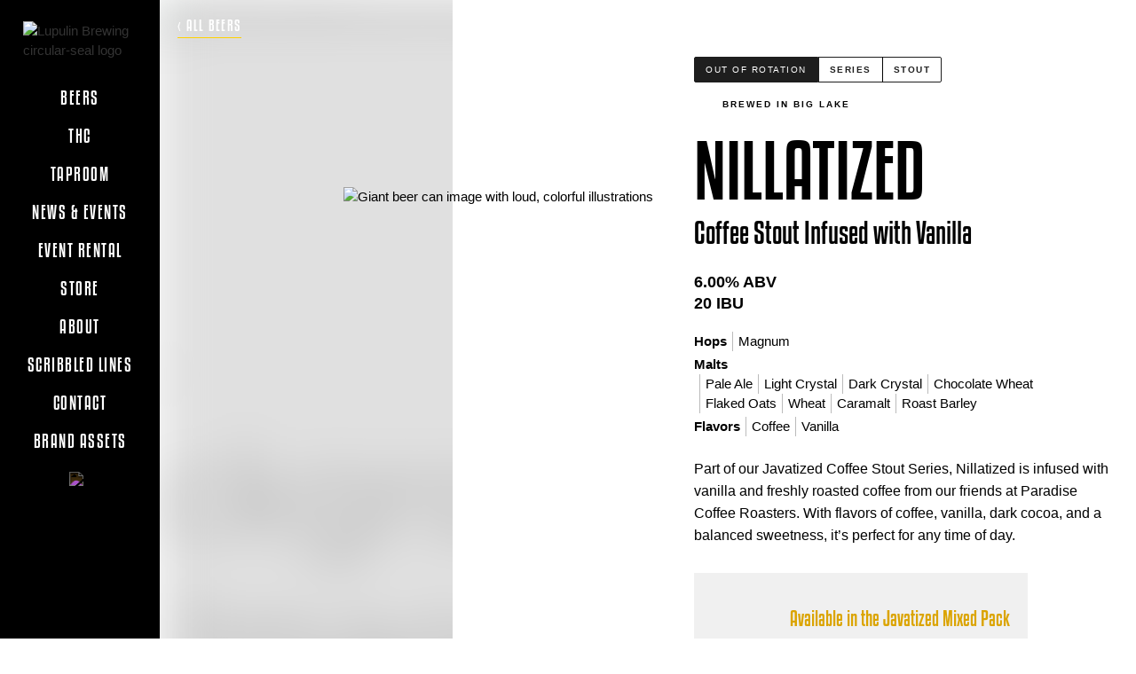

--- FILE ---
content_type: text/html
request_url: https://www.lupulinbrewing.com/beers/nillatized
body_size: 9083
content:
<!DOCTYPE html><!-- Last Published: Wed Jan 21 2026 20:32:45 GMT+0000 (Coordinated Universal Time) --><html data-wf-domain="www.lupulinbrewing.com" data-wf-page="60b12ea1aed039fc3c9ce186" data-wf-site="5e444247a27d1618be75781d" data-wf-collection="60b12ea1aed0393cae9ce129" data-wf-item-slug="nillatized"><head><meta charset="utf-8"/><title>Lupulin Brewing | Nillatized</title><meta content="Coffee Stout Infused with Vanilla" name="description"/><meta content="Lupulin Brewing | Nillatized" property="og:title"/><meta content="Coffee Stout Infused with Vanilla" property="og:description"/><meta content="https://cdn.prod.website-files.com/5e444247a27d1629c675782f/5e67b927dcdb917ce8aa1918_Nillatized.avif" property="og:image"/><meta content="Lupulin Brewing | Nillatized" property="twitter:title"/><meta content="Coffee Stout Infused with Vanilla" property="twitter:description"/><meta content="https://cdn.prod.website-files.com/5e444247a27d1629c675782f/5e67b927dcdb917ce8aa1918_Nillatized.avif" property="twitter:image"/><meta property="og:type" content="website"/><meta content="summary_large_image" name="twitter:card"/><meta content="width=device-width, initial-scale=1" name="viewport"/><link href="https://cdn.prod.website-files.com/5e444247a27d1618be75781d/css/lupulinbrewing.webflow.shared.32d78717c.css" rel="stylesheet" type="text/css" integrity="sha384-MteHF82AE14LkuL5L1kI+KGFbtAHynDblnHdEUNEP1Mc2K0gW+kf+EqCmYIWnldH" crossorigin="anonymous"/><link href="https://fonts.googleapis.com" rel="preconnect"/><link href="https://fonts.gstatic.com" rel="preconnect" crossorigin="anonymous"/><script src="https://ajax.googleapis.com/ajax/libs/webfont/1.6.26/webfont.js" type="text/javascript"></script><script type="text/javascript">WebFont.load({  google: {    families: ["Montserrat:100,100italic,200,200italic,300,300italic,400,400italic,500,500italic,600,600italic,700,700italic,800,800italic,900,900italic","Space Mono:regular,700"]  }});</script><script type="text/javascript">!function(o,c){var n=c.documentElement,t=" w-mod-";n.className+=t+"js",("ontouchstart"in o||o.DocumentTouch&&c instanceof DocumentTouch)&&(n.className+=t+"touch")}(window,document);</script><link href="https://cdn.prod.website-files.com/5e444247a27d1618be75781d/5f9aef93b847acf67b0605c6_favicon.png" rel="shortcut icon" type="image/x-icon"/><link href="https://cdn.prod.website-files.com/5e444247a27d1618be75781d/5f9aef98b47f4a04e7343e9e_webclip.png" rel="apple-touch-icon"/><script async="" src="https://www.googletagmanager.com/gtag/js?id=G-Z0SYZKTCN3"></script><script type="text/javascript">window.dataLayer = window.dataLayer || [];function gtag(){dataLayer.push(arguments);}gtag('set', 'developer_id.dZGVlNj', true);gtag('js', new Date());gtag('config', 'G-Z0SYZKTCN3');</script><style>
  .sk_branding {display: none !important;}
</style></head><body><div class="search-wrapper"><div class="nav-container search-container"><div class="spacer-4"></div><div class="search-flex justify-space-between align-center full-width"><h5 class="opacity-0">Search</h5><div><h3 data-ix="menu-close" data-w-id="82938638-e312-387a-fbf2-bd2607b4f2d4" class="close-x">✕</h3></div></div><form action="/search" class="search-flex wrap-children w-form"><input class="search-input w-input" maxlength="256" name="query" placeholder="Search…" type="search" id="search" required=""/><input type="submit" class="button-3 banner-button search-button w-button" value="Search ›"/></form><div class="search-spacer _40"></div></div></div><div data-animation="default" class="navbar-left w-nav" data-easing2="ease-in-out-circ" data-easing="ease-out-circ" data-collapse="medium" role="banner" data-duration="400" id="navigation" data-doc-height="1"><a href="/" class="brand-link w-nav-brand"><img src="https://cdn.prod.website-files.com/5e444247a27d1618be75781d/5e445eff27bb18139f0784bd_logo_logotype_white.avif" alt="Lupulin Brewing logotype" class="logo-mobile"/><img src="https://cdn.prod.website-files.com/5e444247a27d1618be75781d/5e5976f52044308bbe617f81_logo_seal.avif" alt="Lupulin Brewing circular-seal logo" class="logo-desktop"/></a><nav role="navigation" class="nav-wrapper w-nav-menu"><div class="links-wrapper"><a href="/beers" class="nav-link block-nav-link">Beers</a><a href="/thc" class="nav-link block-nav-link">THC</a><a href="/taprooms/big-lake" class="nav-link block-nav-link">Taproom</a><a href="/news-events" class="nav-link block-nav-link">News &amp; Events</a><a href="/events/event-center" class="nav-link block-nav-link">Event Rental</a><a href="https://lupulin-brewing.square.site/" target="_blank" class="nav-link block-nav-link">Store</a><a href="/about" class="nav-link block-nav-link">About</a><a href="/scribbled-lines" class="nav-link block-nav-link">Scribbled Lines</a><a href="/contact" class="nav-link block-nav-link">Contact</a><a href="/brand-assets" class="nav-link block-nav-link">Brand Assets</a><a data-w-id="d4b526c8-34b8-a09d-a4b4-0e5493f4f9b3" href="#" class="search-wrapper-2 white w-inline-block"><img src="https://cdn.prod.website-files.com/5e444247a27d1618be75781d/62a8dfcd2a0a22473da4e8aa_search_icon.avif" alt="Magnifying glass icon for search functionality" class="search-icon"/></a></div><div class="social-icons-nav left-hand-social"><a href="https://www.facebook.com/LupulinBrewing/" target="_blank" class="social-icon-simple w-inline-block"><img src="https://cdn.prod.website-files.com/5a7894b0a12569000160d0fe/5b087717a4315a194194cc2a_Facebook%402x.svg" alt=""/></a><a href="https://www.instagram.com/lupulin_brewing/" target="_blank" class="social-icon-simple w-inline-block"><img src="https://cdn.prod.website-files.com/5e444247a27d1618be75781d/5e498bc2baff8f4c52ae10bf_Instagram%402x.svg" alt=""/></a><a href="https://twitter.com/lupulinbrewing?lang=en" target="_blank" class="social-icon-simple w-inline-block"><img src="https://cdn.prod.website-files.com/5e444247a27d1618be75781d/5e498bc2baff8fbd65ae10bd_Twitter%402x.svg" alt=""/></a><a href="https://untappd.com/LupulinBrewingCompany" target="_blank" class="social-icon-simple untappd w-inline-block"><img src="https://cdn.prod.website-files.com/5e444247a27d1618be75781d/5e56bcf1dc49d8819a62376d_untappd-512.avif" alt="" class="social-icon invert"/></a></div></nav><div class="menu-button-kit menu-button-kit-nav w-nav-button"><img src="https://cdn.prod.website-files.com/5e444247a27d1618be75781d/5e4d95bedf57a053ec39bb2a_Menu%20Icon.png" height="14" width="20" alt="" class="menu-icon-kit-nav"/><img src="https://cdn.prod.website-files.com/5e444247a27d1618be75781d/5e4d95bedf57a053ec39bb2a_Menu%20Icon.png" height="14" width="20" alt="" class="menu-icon-swipe"/></div></div><div class="content"><a href="/beers" class="text-link filter-link gold back-button">‹ all beers</a><div class="beer-flex"><div class="beer-background"><img alt="Blurry background image with the same color scheme as the beer can" src="https://cdn.prod.website-files.com/5e444247a27d1629c675782f/5e67b927dcdb917ce8aa1918_Nillatized.avif" class="feature-background-image"/></div><main class="beer-content-area"><div class="beer-image-wrapper-inner"><img alt="Giant beer can image with loud, colorful illustrations" src="https://cdn.prod.website-files.com/5e444247a27d1629c675782f/5e67b927dcdb917ce8aa1918_Nillatized.avif" class="beer-big"/></div><section class="beer-text-area"><aside class="category-wrapper inner"><a href="/category/out-of-rotation" class="text-link category featured-category">Out of Rotation</a><div class="text-link category black middle">Series</div><a href="/beer-styles/stout" class="text-link category black">Stout</a><div class="state-wrapper"><img src="https://cdn.prod.website-files.com/5e444247a27d1618be75781d/5e597022644c1a185969e262_icon_mn.avif" alt="" class="icon-mn"/><div class="tag-text">brewed in big lake</div></div><div class="state-wrapper w-condition-invisible"><img src="https://cdn.prod.website-files.com/5e444247a27d1618be75781d/5e597081644c1a2e9269e3d0_icon_sd.avif" alt="" class="icon-mn"/><div class="tag-text">brewed in Sioux Falls</div></div></aside><h1>Nillatized</h1><h3 class="h3-subheadline">Coffee Stout Infused with Vanilla</h3><div><h4 class="abv-ibu">6.00</h4><h4 class="abv-ibu">% ABV</h4></div><div><h4 class="abv-ibu">20</h4><h4 class="abv-ibu"> IBU</h4></div><div class="w-condition-invisible"><h4 class="abv-ibu w-dyn-bind-empty"></h4><h4 class="abv-ibu"> SRM</h4></div><div class="spacer _2vh"></div><div class="hops-wrapper"><div class="hops-malts-flavors-container"><div class="hops-malts-flavors-title">Hops</div><div class="inline-block w-dyn-list"><div role="list" class="w-dyn-items"><div role="listitem" class="hops-malts-flavors w-dyn-item"><div>Magnum</div></div></div></div></div><div class="hops-malts-flavors-container"><div class="hops-malts-flavors-title">Malts</div><div class="inline-block w-dyn-list"><div role="list" class="w-dyn-items"><div role="listitem" class="hops-malts-flavors w-dyn-item"><div>Pale Ale</div></div><div role="listitem" class="hops-malts-flavors w-dyn-item"><div>Light Crystal</div></div><div role="listitem" class="hops-malts-flavors w-dyn-item"><div>Dark Crystal</div></div><div role="listitem" class="hops-malts-flavors w-dyn-item"><div>Chocolate Wheat</div></div><div role="listitem" class="hops-malts-flavors w-dyn-item"><div>Flaked Oats</div></div><div role="listitem" class="hops-malts-flavors w-dyn-item"><div>Wheat</div></div><div role="listitem" class="hops-malts-flavors w-dyn-item"><div>Caramalt</div></div><div role="listitem" class="hops-malts-flavors w-dyn-item"><div>Roast Barley</div></div></div></div></div><div class="hops-malts-flavors-container"><div class="hops-malts-flavors-title">Flavors</div><div class="inline-block w-dyn-list"><div role="list" class="w-dyn-items"><div role="listitem" class="hops-malts-flavors w-dyn-item"><div>Coffee</div></div><div role="listitem" class="hops-malts-flavors w-dyn-item"><div>Vanilla</div></div></div></div></div><div class="hops-malts-flavors-container w-condition-invisible"><div class="hops-malts-flavors-title">Barrels</div><div class="hops-malts-flavors w-dyn-bind-empty"></div></div><div class="hops-malts-flavors-container w-condition-invisible"><div class="hops-malts-flavors-title">Cultures</div><div class="hops-malts-flavors w-dyn-bind-empty"></div></div></div><div class="spacer _2vh"></div><article class="max-560 w-richtext"><p>Part of our Javatized Coffee Stout Series, Nillatized is infused with vanilla and freshly roasted coffee from our friends at Paradise Coffee Roasters. With flavors of coffee, vanilla, dark cocoa, and a balanced sweetness, it’s perfect for any time of day.</p></article><div class="secondary-image-wrapper"><a href="https://buytickets.at/lupulinbrewingcompany/1195091" class="w-inline-block"><img src="https://cdn.prod.website-files.com/5e444247a27d1629c675782f/62d9da54d8bf721f6a4d43c1_Javatized-Mixed-Pack.avif" loading="lazy" alt="" sizes="100vw" srcset="https://cdn.prod.website-files.com/5e444247a27d1629c675782f/62d9da54d8bf721f6a4d43c1_Javatized-Mixed-Pack-p-500.avif 500w, https://cdn.prod.website-files.com/5e444247a27d1629c675782f/62d9da54d8bf721f6a4d43c1_Javatized-Mixed-Pack.avif 1000w" class="secondary-image"/><div class="caption">Available in the Javatized Mixed Pack</div></a></div><div class="spacer _2vh"></div><a href="https://untappd.com/b/lupulin-brewing-company-nillatized/3092464" target="_blank" class="button w-inline-block"><img src="https://cdn.prod.website-files.com/5e444247a27d1618be75781d/5e56bcf1dc49d8819a62376d_untappd-512.avif" alt="Untappd icon" class="icon-untappd"/><div class="inline-block">View on Untappd</div></a></section></main><div class="untappd-wrapper display-none"><h3 class="gray">Untappd</h3></div></div><aside class="beers-section inner"><div class="mobile-center"><h2 class="inline-block white">More </h2><h2 style="color:hsla(200, 60.00%, 46.14%, 1.00)" class="inline-block white">Stout</h2></div><div class="beer-list"><div class="w-dyn-list"><div role="list" class="beer-list inner-list w-dyn-items"><div role="listitem" class="beer-item thumbnail w-dyn-item"><a href="/beers/ba-cinnamon-coffee-shop-assault-vehicle" class="beer-image-wrapper w-inline-block"><img alt="Shiny beer can with whimsical, in-your-face artwork" style="opacity:0" data-w-id="3fd293a5-0076-e40a-f21b-b21729fa585b" src="https://cdn.prod.website-files.com/5e444247a27d1629c675782f/65d520cedae357ef01bbc72e_BA%20Cinnamon%20Coffee%20Shop%20Assault%20Vehicle.avif" class="beer-image small"/></a><a href="/beers/ba-cinnamon-coffee-shop-assault-vehicle" class="w-inline-block"><div class="p-thumbnail">BA Cinnamon Coffee Shop Assault Vehicle</div></a></div><div role="listitem" class="beer-item thumbnail w-dyn-item"><a href="/beers/black" class="beer-image-wrapper w-inline-block"><img alt="Shiny beer can with whimsical, in-your-face artwork" style="opacity:0" data-w-id="3fd293a5-0076-e40a-f21b-b21729fa585b" src="https://cdn.prod.website-files.com/5e444247a27d1629c675782f/683882f18a38e5771322534e_Black.png" class="beer-image small"/></a><a href="/beers/black" class="w-inline-block"><div class="p-thumbnail">Black: 10 Year Anniversary</div></a></div><div role="listitem" class="beer-item thumbnail w-dyn-item"><a href="/beers/campfire-munchies" class="beer-image-wrapper w-inline-block"><img alt="Shiny beer can with whimsical, in-your-face artwork" style="opacity:0" data-w-id="3fd293a5-0076-e40a-f21b-b21729fa585b" src="https://cdn.prod.website-files.com/5e444247a27d1629c675782f/62d9b0a28feed83f9fa0816f_Campfire%20Munchies.avif" class="beer-image small"/></a><a href="/beers/campfire-munchies" class="w-inline-block"><div class="p-thumbnail">Campfire Munchies</div></a></div><div role="listitem" class="beer-item thumbnail w-dyn-item"><a href="/beers/chocolate-orange-lateralus" class="beer-image-wrapper w-inline-block"><img alt="Shiny beer can with whimsical, in-your-face artwork" style="opacity:0" data-w-id="3fd293a5-0076-e40a-f21b-b21729fa585b" src="https://cdn.prod.website-files.com/5e444247a27d1629c675782f/62d9cc4f276f6d43b79ea254_Chocolate%20Orange%20Lateralus.avif" class="beer-image small"/></a><a href="/beers/chocolate-orange-lateralus" class="w-inline-block"><div class="p-thumbnail">Chocolate Orange Lateralus</div></a></div><div role="listitem" class="beer-item thumbnail w-dyn-item"><a href="/beers/church-basement-pancake-breakfast" class="beer-image-wrapper w-inline-block"><img alt="Shiny beer can with whimsical, in-your-face artwork" style="opacity:0" data-w-id="3fd293a5-0076-e40a-f21b-b21729fa585b" src="https://cdn.prod.website-files.com/5e444247a27d1629c675782f/660334812a4508dbbe534abb_Church%20Basement%20Pancake%20Breakfast.avif" class="beer-image small"/></a><a href="/beers/church-basement-pancake-breakfast" class="w-inline-block"><div class="p-thumbnail">Church Basement Pancake Breakfast</div></a></div><div role="listitem" class="beer-item thumbnail w-dyn-item"><a href="/beers/cinnamon-coffee-shop-assault-vehicle" class="beer-image-wrapper w-inline-block"><img alt="Shiny beer can with whimsical, in-your-face artwork" style="opacity:0" data-w-id="3fd293a5-0076-e40a-f21b-b21729fa585b" src="https://cdn.prod.website-files.com/5e444247a27d1629c675782f/6462a281d99b4f30275d0ea4_Cinnamon%20Coffee%20Shop%20Assault%20Vehicle.avif" class="beer-image small"/></a><a href="/beers/cinnamon-coffee-shop-assault-vehicle" class="w-inline-block"><div class="p-thumbnail">Cinnamon Coffee Shop Assault Vehicle</div></a></div><div role="listitem" class="beer-item thumbnail w-dyn-item"><a href="/beers/cinnatized" class="beer-image-wrapper w-inline-block"><img alt="Shiny beer can with whimsical, in-your-face artwork" style="opacity:0" data-w-id="3fd293a5-0076-e40a-f21b-b21729fa585b" src="https://cdn.prod.website-files.com/5e444247a27d1629c675782f/5e67b9acc92a4364fd2bedf7_Cinnatized.avif" class="beer-image small"/></a><a href="/beers/cinnatized" class="w-inline-block"><div class="p-thumbnail">Cinnatized</div></a></div><div role="listitem" class="beer-item thumbnail w-dyn-item"><a href="/beers/coffee-shop-assault-vehicle" class="beer-image-wrapper w-inline-block"><img alt="Shiny beer can with whimsical, in-your-face artwork" style="opacity:0" data-w-id="3fd293a5-0076-e40a-f21b-b21729fa585b" src="https://cdn.prod.website-files.com/5e444247a27d1629c675782f/62d831cf17cfa71ea92d52e4_Coffee%20Shop%20Assault%20Vehicle.avif" class="beer-image small"/></a><a href="/beers/coffee-shop-assault-vehicle" class="w-inline-block"><div class="p-thumbnail">Coffee Shop Assault Vehicle</div></a></div><div role="listitem" class="beer-item thumbnail w-dyn-item"><a href="/beers/cookie-monstrosity" class="beer-image-wrapper w-inline-block"><img alt="Shiny beer can with whimsical, in-your-face artwork" style="opacity:0" data-w-id="3fd293a5-0076-e40a-f21b-b21729fa585b" src="https://cdn.prod.website-files.com/5e444247a27d1629c675782f/672e8bbcd9675f7971b92174_Cookie%20Monstrosity.avif" class="beer-image small"/></a><a href="/beers/cookie-monstrosity" class="w-inline-block"><div class="p-thumbnail">Cookie Monstrosity</div></a></div><div role="listitem" class="beer-item thumbnail w-dyn-item"><a href="/beers/double-stuffed-sandwich-cookie-imperial-stout" class="beer-image-wrapper w-inline-block"><img alt="Shiny beer can with whimsical, in-your-face artwork" style="opacity:0" data-w-id="3fd293a5-0076-e40a-f21b-b21729fa585b" src="https://cdn.prod.website-files.com/5e444247a27d1629c675782f/67a1354df19171459e5e60f3_Double%20Stuffed%20Sandwich%20Cookie%20Imperial%20Stout.png" class="beer-image small"/></a><a href="/beers/double-stuffed-sandwich-cookie-imperial-stout" class="w-inline-block"><div class="p-thumbnail">Double Stuffed Sandwich Cookie Imperial Stout</div></a></div><div role="listitem" class="beer-item thumbnail w-dyn-item"><a href="/beers/javatized" class="beer-image-wrapper w-inline-block"><img alt="Shiny beer can with whimsical, in-your-face artwork" style="opacity:0" data-w-id="3fd293a5-0076-e40a-f21b-b21729fa585b" src="https://cdn.prod.website-files.com/5e444247a27d1629c675782f/5e66cdf6adcb8a68d7fedf44_Javatized.avif" class="beer-image small"/></a><a href="/beers/javatized" class="w-inline-block"><div class="p-thumbnail">Javatized</div></a></div><div role="listitem" class="beer-item thumbnail w-dyn-item"><a href="/beers/lateralus" class="beer-image-wrapper w-inline-block"><img alt="Shiny beer can with whimsical, in-your-face artwork" style="opacity:0" data-w-id="3fd293a5-0076-e40a-f21b-b21729fa585b" src="https://cdn.prod.website-files.com/5e444247a27d1629c675782f/5e67a9d2b8d9bb277a987611_Lateralus.avif" class="beer-image small"/></a><a href="/beers/lateralus" class="w-inline-block"><div class="p-thumbnail">Lateralus</div></a></div><div role="listitem" class="beer-item thumbnail w-dyn-item"><a href="/beers/lateralus-cacao-coconut" class="beer-image-wrapper w-inline-block"><img alt="Shiny beer can with whimsical, in-your-face artwork" style="opacity:0" data-w-id="3fd293a5-0076-e40a-f21b-b21729fa585b" src="https://cdn.prod.website-files.com/5e444247a27d1629c675782f/62d84a53502cc7cca117770c_Lateralus%20-%20Cacao%20%26%20Coconut.avif" class="beer-image small"/></a><a href="/beers/lateralus-cacao-coconut" class="w-inline-block"><div class="p-thumbnail">Lateralus - Cacao &amp; Coconut</div></a></div><div role="listitem" class="beer-item thumbnail w-dyn-item"><a href="/beers/lateralus-cacao-marshmallow" class="beer-image-wrapper w-inline-block"><img alt="Shiny beer can with whimsical, in-your-face artwork" style="opacity:0" data-w-id="3fd293a5-0076-e40a-f21b-b21729fa585b" src="https://cdn.prod.website-files.com/5e444247a27d1629c675782f/62d9cb777f584b98e62956e7_Lateralus%20-%20Cacao%20%26%20Marshmallow.avif" class="beer-image small"/></a><a href="/beers/lateralus-cacao-marshmallow" class="w-inline-block"><div class="p-thumbnail">Lateralus - Cacao &amp; Marshmallow</div></a></div><div role="listitem" class="beer-item thumbnail w-dyn-item"><a href="/beers/lateralus-chocolate-malt" class="beer-image-wrapper w-inline-block"><img alt="Shiny beer can with whimsical, in-your-face artwork" style="opacity:0" data-w-id="3fd293a5-0076-e40a-f21b-b21729fa585b" src="https://cdn.prod.website-files.com/5e444247a27d1629c675782f/62d9cbef94b7d2a7daafc749_Lateralus%20-%20Chocolate%20Malt.avif" class="beer-image small"/></a><a href="/beers/lateralus-chocolate-malt" class="w-inline-block"><div class="p-thumbnail">Lateralus - Chocolate Malt</div></a></div><div role="listitem" class="beer-item thumbnail w-dyn-item"><a href="/beers/mochatized" class="beer-image-wrapper w-inline-block"><img alt="Shiny beer can with whimsical, in-your-face artwork" style="opacity:0" data-w-id="3fd293a5-0076-e40a-f21b-b21729fa585b" src="https://cdn.prod.website-files.com/5e444247a27d1629c675782f/5e67b8d8d4474a26fca66f10_Mochatized.avif" class="beer-image small"/></a><a href="/beers/mochatized" class="w-inline-block"><div class="p-thumbnail">Mochatized</div></a></div><div role="listitem" class="beer-item thumbnail w-dyn-item"><a href="/beers/polarnattens-paradis" class="beer-image-wrapper w-inline-block"><img alt="Shiny beer can with whimsical, in-your-face artwork" style="opacity:0" data-w-id="3fd293a5-0076-e40a-f21b-b21729fa585b" src="https://cdn.prod.website-files.com/5e444247a27d1629c675782f/62993c844650cf3704fd3d38_Polarnattens%20paradis%2016oz.avif" class="beer-image small"/></a><a href="/beers/polarnattens-paradis" class="w-inline-block"><div class="p-thumbnail">Polarnattens Paradis</div></a></div><div role="listitem" class="beer-item thumbnail w-dyn-item"><a href="/beers/salted-caramel-stuffed-double-chocolate-cookie-imperial-stout" class="beer-image-wrapper w-inline-block"><img alt="Shiny beer can with whimsical, in-your-face artwork" style="opacity:0" data-w-id="3fd293a5-0076-e40a-f21b-b21729fa585b" src="https://cdn.prod.website-files.com/5e444247a27d1629c675782f/65a6d276849b50e198256298_Salted%20Caramel%20Stuffed%20Double%20Chocolate%20Cookie%20Imperial%20Stout.avif" class="beer-image small"/></a><a href="/beers/salted-caramel-stuffed-double-chocolate-cookie-imperial-stout" class="w-inline-block"><div class="p-thumbnail">Salted Caramel Stuffed Double Chocolate Cookie Imperial Stout</div></a></div><div role="listitem" class="beer-item thumbnail w-dyn-item"><a href="/beers/schokoladenkuchen" class="beer-image-wrapper w-inline-block"><img alt="Shiny beer can with whimsical, in-your-face artwork" style="opacity:0" data-w-id="3fd293a5-0076-e40a-f21b-b21729fa585b" src="https://cdn.prod.website-files.com/5e444247a27d1629c675782f/63a22a4aa34d0d40ce0c05ad_Schokoladenkuchen.avif" class="beer-image small"/></a><a href="/beers/schokoladenkuchen" class="w-inline-block"><div class="p-thumbnail">Schokoladenkuchen</div></a></div><div role="listitem" class="beer-item thumbnail w-dyn-item"><a href="/beers/strange-illusion" class="beer-image-wrapper w-inline-block"><img alt="Shiny beer can with whimsical, in-your-face artwork" style="opacity:0" data-w-id="3fd293a5-0076-e40a-f21b-b21729fa585b" src="https://cdn.prod.website-files.com/5e444247a27d1629c675782f/5e67bc081829636561550948_strange_illustion.avif" class="beer-image small"/></a><a href="/beers/strange-illusion" class="w-inline-block"><div class="p-thumbnail">Strange Illusion</div></a></div><div role="listitem" class="beer-item thumbnail w-dyn-item"><a href="/beers/vanilla-dreams" class="beer-image-wrapper w-inline-block"><img alt="Shiny beer can with whimsical, in-your-face artwork" style="opacity:0" data-w-id="3fd293a5-0076-e40a-f21b-b21729fa585b" src="https://cdn.prod.website-files.com/5e444247a27d1629c675782f/62d9b20535f69cb59f20b721_Vanilla%20Dreams.avif" class="beer-image small"/></a><a href="/beers/vanilla-dreams" class="w-inline-block"><div class="p-thumbnail">Vanilla Dreams</div></a></div></div></div></div><div class="spacer _8vh"></div><a href="/beers" class="button bar w-button">View All Beers</a></aside><footer class="footer"><div class="footer-wrapper"><div class="container wide center"><div class="flex mobile-block"><div class="footer-column"><h3 class="h3-footer">Brews</h3><a href="/beers" class="footer-link">All Beers</a><div class="w-dyn-list"><div role="list" class="w-dyn-items"><div role="listitem" class="w-dyn-item"><a href="/category/cores" class="footer-link">Cores</a></div><div role="listitem" class="w-dyn-item"><a href="/category/limited-releases" class="footer-link">Limited Releases</a></div><div role="listitem" class="w-dyn-item"><a href="/category/collabs" class="footer-link">Collabs</a></div><div role="listitem" class="w-dyn-item"><a href="/category/out-of-rotation" class="footer-link">Out of Rotation</a></div><div role="listitem" class="w-dyn-item"><a href="/category/big-barrel-aged" class="footer-link">Big &amp; Barrel Aged</a></div><div role="listitem" class="w-dyn-item"><a href="/category/scribbled-lines" class="footer-link">Scribbled Lines</a></div></div></div><a href="/thc" class="footer-link">THC</a><a href="/beer-finder" class="footer-link display-none">Beer Finder</a></div><div class="footer-column"><h3 class="h3-footer">Taproom</h3><a href="/taprooms/big-lake" class="footer-link">Big Lake, MN</a><div class="spacer"></div><h3 class="h3-footer">News &amp; Events</h3><a href="/news" class="footer-link">News &amp; Features</a><a href="/events/big-lake-area-events" class="footer-link">Upcoming Events</a><a href="/events/event-center" class="footer-link">Event Center</a><a href="https://lupulinbrewing.webflow.io/featured/lupulin-oktoberfest-2023" class="footer-link"></a></div><div class="footer-column"><h3 class="h3-footer">Store</h3><a href="https://lupulin-brewing.square.site/" target="_blank" class="footer-link">Shop Now</a><div class="spacer"></div><h3 class="h3-footer">About</h3><a href="/about" class="footer-link">About Us</a><a href="/our-process" class="footer-link">Our Process</a><a href="/giving-back" class="footer-link">Giving Back</a><a href="/awards" class="footer-link">Awards</a><a href="/our-team" class="footer-link">Our Team</a><a href="/employment" class="footer-link">Employment</a><a href="/contact" class="footer-link">Contact / Hours</a></div></div><a href="/" class="w-inline-block"><img src="https://cdn.prod.website-files.com/5e444247a27d1618be75781d/5e445eff27bb18139f0784bd_logo_logotype_white.avif" alt="Lupulin Brewing logotype" class="logo-footer adjustment"/></a><p class="p-legal adjustment">© Lupulin Brewing. All rights reserved.</p><div class="social-icons-nav adjustment"><a href="#" target="_blank" class="social-icon-simple w-inline-block"><img src="https://cdn.prod.website-files.com/5a7894b0a12569000160d0fe/5b087717a4315a194194cc2a_Facebook%402x.svg" alt="" class="invert"/></a><a href="https://www.instagram.com/lupulin_brewing/" target="_blank" class="social-icon-simple w-inline-block"><img src="https://cdn.prod.website-files.com/5e444247a27d1618be75781d/5e498bc2baff8f4c52ae10bf_Instagram%402x.svg" alt="" class="invert"/></a><a href="#" target="_blank" class="social-icon-simple w-inline-block"><img src="https://cdn.prod.website-files.com/5e444247a27d1618be75781d/5e498bc2baff8fbd65ae10bd_Twitter%402x.svg" alt="" class="invert"/></a><a href="#" target="_blank" class="social-icon-simple untappd w-inline-block"><img src="https://cdn.prod.website-files.com/5e444247a27d1618be75781d/5e56bcf1dc49d8819a62376d_untappd-512.avif" alt="" class="social-icon"/></a></div></div></div><img src="https://cdn.prod.website-files.com/5e444247a27d1618be75781d/5e56f56efd13ac7138b530ce_footer_graphic.avif" alt="Swirly, colorful illustration of a hop" sizes="(max-width: 479px) 100vw, 240px" srcset="https://cdn.prod.website-files.com/5e444247a27d1618be75781d/5e56f56efd13ac7138b530ce_footer_graphic-p-500.avif 500w, https://cdn.prod.website-files.com/5e444247a27d1618be75781d/5e56f56efd13ac7138b530ce_footer_graphic-p-800.avif 800w, https://cdn.prod.website-files.com/5e444247a27d1618be75781d/5e56f56efd13ac7138b530ce_footer_graphic.avif 1600w" class="footer-banner"/></footer></div><script src="https://d3e54v103j8qbb.cloudfront.net/js/jquery-3.5.1.min.dc5e7f18c8.js?site=5e444247a27d1618be75781d" type="text/javascript" integrity="sha256-9/aliU8dGd2tb6OSsuzixeV4y/faTqgFtohetphbbj0=" crossorigin="anonymous"></script><script src="https://cdn.prod.website-files.com/5e444247a27d1618be75781d/js/webflow.schunk.36b8fb49256177c8.js" type="text/javascript" integrity="sha384-4abIlA5/v7XaW1HMXKBgnUuhnjBYJ/Z9C1OSg4OhmVw9O3QeHJ/qJqFBERCDPv7G" crossorigin="anonymous"></script><script src="https://cdn.prod.website-files.com/5e444247a27d1618be75781d/js/webflow.schunk.9b9da2c307fed4f5.js" type="text/javascript" integrity="sha384-cQ1QU2beIVl3sVFo8t6OPrPhv0aC5x4CP4srkNMNBZPBOxijPhY5iYq6cmUz36c9" crossorigin="anonymous"></script><script src="https://cdn.prod.website-files.com/5e444247a27d1618be75781d/js/webflow.1d3596c3.477f7e1f545481fc.js" type="text/javascript" integrity="sha384-mgpmf4Gbq42fPV1tU7Z13lr9Re41Wy+rMJTuNuTOD01aV2KptnQqLdNxY7EUe9wE" crossorigin="anonymous"></script><!-- <script>
function ready(fn) {
  if (document.attachEvent ? document.readyState === "complete" : document.readyState !== "loading"){
    fn();
  } else {
    document.addEventListener('DOMContentLoaded', fn);
  }
}

// Usage
ready(function() {
  var popup = new Agegate({
    cancelUrl: 'https://www.amazon.com/IBC-Root-Beer-oz-bottles/dp/B003PM4X9E'
  });
});

/*!
 * AgeGate Popup v0.0.11
 * https://github.com/nicknish/agegate-popup
 *
 * Copyright 2017 Nicholas Nishiguchi
 * Released under the MIT license
 */
!function(e){"use strict";e.Agegate=function(e){var t={cookie:"popup_agreed",body:"Are you 21 or older?",cancelUrl:"/",expires:7,success:function(){},fail:function(){}};if(e=void 0!==e?e:{},this.setOptions(e,t),!this.checkCookie(this.options.cookie))return this.createPopup(),this.setEventHandlers(),this.freezeScrolling(),this},Agegate.prototype={createPopup:function(){this.container=document.createElement("div"),this.container.innerHTML=['<div class="popup-backdrop" style="z-index: 999999; position: fixed; top: 0; right: 0; left: 0; bottom: 0; background-color: #242629; opacity: 0.78; overflow-x: hidden; overflow-y: auto;"></div>','<div class="popup-modal" style="z-index: 1001; position: fixed; top: 0; right: 0; left: 0; bottom: 0; padding: 10px;">','<div class="popup-container">','<div class="popup-body">',this.options.body,"</div>",'<div class="popup-actions">','<button class="popup-btn popup-agree">Yes</button>','<button class="popup-btn popup-cancel">No</button>',"</div>","</div>","</div>"].join(""),document.body.insertBefore(this.container,document.body.firstChild),this.agreeBtn=this.container.querySelector(".popup-agree"),this.cancelBtn=this.container.querySelector(".popup-cancel")},destroyPopup:function(){this.container.parentNode.removeChild(this.container),this.allowScrolling()},successHandler:function(){this.setCookie(),this.destroyPopup(),this.options.success()},failHandler:function(){this.options.fail(),e.location.href=this.options.cancelUrl},setOptions:function(e,t){this.options=Object.assign(t,e,{defaults:t})},checkCookie:function(e){return Cookies.get(e)},setCookie:function(){Cookies.set(this.options.cookie,!0,{expires:this.options.expires})},setEventHandlers:function(){this.agreeBtn.addEventListener("click",this.successHandler.bind(this),!1),this.cancelBtn.addEventListener("click",this.failHandler.bind(this),!1)},freezeScrolling:function(){document.body.style.overflowY="hidden"},allowScrolling:function(){document.body.style.overflowY="auto"}},"function"!=typeof Object.assign&&Object.defineProperty(Object,"assign",{value:function(e,t){if(null==e)throw new TypeError("Cannot convert undefined or null to object");for(var o=Object(e),n=1;n<arguments.length;n++){var i=arguments[n];if(null!=i)for(var r in i)Object.prototype.hasOwnProperty.call(i,r)&&(o[r]=i[r])}return o},writable:!0,configurable:!0}),function(t){var o=!1;if("function"==typeof define&&define.amd&&(define(t),o=!0),"object"==typeof exports&&(module.exports=t(),o=!0),!o){var n=e.Cookies,i=e.Cookies=t();i.noConflict=function(){return e.Cookies=n,i}}}(function(){function e(){for(var e=0,t={};e<arguments.length;e++){var o=arguments[e];for(var n in o)t[n]=o[n]}return t}function t(o){function n(t,i,r){var c;if("undefined"!=typeof document){if(arguments.length>1){if("number"==typeof(r=e({path:"/"},n.defaults,r)).expires){var s=new Date;s.setMilliseconds(s.getMilliseconds()+864e5*r.expires),r.expires=s}r.expires=r.expires?r.expires.toUTCString():"";try{c=JSON.stringify(i),/^[\{\[]/.test(c)&&(i=c)}catch(e){}i=o.write?o.write(i,t):encodeURIComponent(String(i)).replace(/%(23|24|26|2B|3A|3C|3E|3D|2F|3F|40|5B|5D|5E|60|7B|7D|7C)/g,decodeURIComponent),t=(t=(t=encodeURIComponent(String(t))).replace(/%(23|24|26|2B|5E|60|7C)/g,decodeURIComponent)).replace(/[\(\)]/g,escape);var p="";for(var a in r)r[a]&&(p+="; "+a,!0!==r[a]&&(p+="="+r[a]));return document.cookie=t+"="+i+p}t||(c={});for(var l=document.cookie?document.cookie.split("; "):[],u=/(%[0-9A-Z]{2})+/g,d=0;d<l.length;d++){var f=l[d].split("="),h=f.slice(1).join("=");'"'===h.charAt(0)&&(h=h.slice(1,-1));try{var v=f[0].replace(u,decodeURIComponent);if(h=o.read?o.read(h,v):o(h,v)||h.replace(u,decodeURIComponent),this.json)try{h=JSON.parse(h)}catch(e){}if(t===v){c=h;break}t||(c[v]=h)}catch(e){}}return c}}return n.set=n,n.get=function(e){return n.call(n,e)},n.getJSON=function(){return n.apply({json:!0},[].slice.call(arguments))},n.defaults={},n.remove=function(t,o){n(t,"",e(o,{expires:-1}))},n.withConverter=t,n}return t(function(){})})}(window);
</script>
-->


<script>
  window.fbAsyncInit = function() {
    FB.init({
      appId      : '{your-app-id}',
      cookie     : true,
      xfbml      : true,
      version    : '{api-version}'
    });
      
    FB.AppEvents.logPageView();   
      
  };

  (function(d, s, id){
     var js, fjs = d.getElementsByTagName(s)[0];
     if (d.getElementById(id)) {return;}
     js = d.createElement(s); js.id = id;
     js.src = "https://connect.facebook.net/en_US/sdk.js";
     fjs.parentNode.insertBefore(js, fjs);
   }(document, 'script', 'facebook-jssdk'));
</script>

<style>
    body{
  -webkit-font-smoothing: antialiased;
  }
</style>

<script> (function(){ var s = document.createElement('script'); var h = document.querySelector('head') || document.body; s.src = 'https://acsbapp.com/apps/app/dist/js/app.js'; s.async = true; s.onload = function(){ acsbJS.init({ statementLink : '', footerHtml : '', hideMobile : false, hideTrigger : false, disableBgProcess : false, language : 'en', position : 'right', leadColor : '#146FF8', triggerColor : '#146FF8', triggerRadius : '50%', triggerPositionX : 'right', triggerPositionY : 'bottom', triggerIcon : 'people', triggerSize : 'bottom', triggerOffsetX : 20, triggerOffsetY : 20, mobile : { triggerSize : 'small', triggerPositionX : 'right', triggerPositionY : 'bottom', triggerOffsetX : 10, triggerOffsetY : 10, triggerRadius : '20' } }); }; h.appendChild(s); })(); </script></body></html>

--- FILE ---
content_type: text/css
request_url: https://cdn.prod.website-files.com/5e444247a27d1618be75781d/css/lupulinbrewing.webflow.shared.32d78717c.css
body_size: 28932
content:
html {
  -webkit-text-size-adjust: 100%;
  -ms-text-size-adjust: 100%;
  font-family: sans-serif;
}

body {
  margin: 0;
}

article, aside, details, figcaption, figure, footer, header, hgroup, main, menu, nav, section, summary {
  display: block;
}

audio, canvas, progress, video {
  vertical-align: baseline;
  display: inline-block;
}

audio:not([controls]) {
  height: 0;
  display: none;
}

[hidden], template {
  display: none;
}

a {
  background-color: #0000;
}

a:active, a:hover {
  outline: 0;
}

abbr[title] {
  border-bottom: 1px dotted;
}

b, strong {
  font-weight: bold;
}

dfn {
  font-style: italic;
}

h1 {
  margin: .67em 0;
  font-size: 2em;
}

mark {
  color: #000;
  background: #ff0;
}

small {
  font-size: 80%;
}

sub, sup {
  vertical-align: baseline;
  font-size: 75%;
  line-height: 0;
  position: relative;
}

sup {
  top: -.5em;
}

sub {
  bottom: -.25em;
}

img {
  border: 0;
}

svg:not(:root) {
  overflow: hidden;
}

hr {
  box-sizing: content-box;
  height: 0;
}

pre {
  overflow: auto;
}

code, kbd, pre, samp {
  font-family: monospace;
  font-size: 1em;
}

button, input, optgroup, select, textarea {
  color: inherit;
  font: inherit;
  margin: 0;
}

button {
  overflow: visible;
}

button, select {
  text-transform: none;
}

button, html input[type="button"], input[type="reset"] {
  -webkit-appearance: button;
  cursor: pointer;
}

button[disabled], html input[disabled] {
  cursor: default;
}

button::-moz-focus-inner, input::-moz-focus-inner {
  border: 0;
  padding: 0;
}

input {
  line-height: normal;
}

input[type="checkbox"], input[type="radio"] {
  box-sizing: border-box;
  padding: 0;
}

input[type="number"]::-webkit-inner-spin-button, input[type="number"]::-webkit-outer-spin-button {
  height: auto;
}

input[type="search"] {
  -webkit-appearance: none;
}

input[type="search"]::-webkit-search-cancel-button, input[type="search"]::-webkit-search-decoration {
  -webkit-appearance: none;
}

legend {
  border: 0;
  padding: 0;
}

textarea {
  overflow: auto;
}

optgroup {
  font-weight: bold;
}

table {
  border-collapse: collapse;
  border-spacing: 0;
}

td, th {
  padding: 0;
}

@font-face {
  font-family: webflow-icons;
  src: url("[data-uri]") format("truetype");
  font-weight: normal;
  font-style: normal;
}

[class^="w-icon-"], [class*=" w-icon-"] {
  speak: none;
  font-variant: normal;
  text-transform: none;
  -webkit-font-smoothing: antialiased;
  -moz-osx-font-smoothing: grayscale;
  font-style: normal;
  font-weight: normal;
  line-height: 1;
  font-family: webflow-icons !important;
}

.w-icon-slider-right:before {
  content: "";
}

.w-icon-slider-left:before {
  content: "";
}

.w-icon-nav-menu:before {
  content: "";
}

.w-icon-arrow-down:before, .w-icon-dropdown-toggle:before {
  content: "";
}

.w-icon-file-upload-remove:before {
  content: "";
}

.w-icon-file-upload-icon:before {
  content: "";
}

* {
  box-sizing: border-box;
}

html {
  height: 100%;
}

body {
  color: #333;
  background-color: #fff;
  min-height: 100%;
  margin: 0;
  font-family: Arial, sans-serif;
  font-size: 14px;
  line-height: 20px;
}

img {
  vertical-align: middle;
  max-width: 100%;
  display: inline-block;
}

html.w-mod-touch * {
  background-attachment: scroll !important;
}

.w-block {
  display: block;
}

.w-inline-block {
  max-width: 100%;
  display: inline-block;
}

.w-clearfix:before, .w-clearfix:after {
  content: " ";
  grid-area: 1 / 1 / 2 / 2;
  display: table;
}

.w-clearfix:after {
  clear: both;
}

.w-hidden {
  display: none;
}

.w-button {
  color: #fff;
  line-height: inherit;
  cursor: pointer;
  background-color: #3898ec;
  border: 0;
  border-radius: 0;
  padding: 9px 15px;
  text-decoration: none;
  display: inline-block;
}

input.w-button {
  -webkit-appearance: button;
}

html[data-w-dynpage] [data-w-cloak] {
  color: #0000 !important;
}

.w-code-block {
  margin: unset;
}

pre.w-code-block code {
  all: inherit;
}

.w-optimization {
  display: contents;
}

.w-webflow-badge, .w-webflow-badge > img {
  box-sizing: unset;
  width: unset;
  height: unset;
  max-height: unset;
  max-width: unset;
  min-height: unset;
  min-width: unset;
  margin: unset;
  padding: unset;
  float: unset;
  clear: unset;
  border: unset;
  border-radius: unset;
  background: unset;
  background-image: unset;
  background-position: unset;
  background-size: unset;
  background-repeat: unset;
  background-origin: unset;
  background-clip: unset;
  background-attachment: unset;
  background-color: unset;
  box-shadow: unset;
  transform: unset;
  direction: unset;
  font-family: unset;
  font-weight: unset;
  color: unset;
  font-size: unset;
  line-height: unset;
  font-style: unset;
  font-variant: unset;
  text-align: unset;
  letter-spacing: unset;
  -webkit-text-decoration: unset;
  text-decoration: unset;
  text-indent: unset;
  text-transform: unset;
  list-style-type: unset;
  text-shadow: unset;
  vertical-align: unset;
  cursor: unset;
  white-space: unset;
  word-break: unset;
  word-spacing: unset;
  word-wrap: unset;
  transition: unset;
}

.w-webflow-badge {
  white-space: nowrap;
  cursor: pointer;
  box-shadow: 0 0 0 1px #0000001a, 0 1px 3px #0000001a;
  visibility: visible !important;
  opacity: 1 !important;
  z-index: 2147483647 !important;
  color: #aaadb0 !important;
  overflow: unset !important;
  background-color: #fff !important;
  border-radius: 3px !important;
  width: auto !important;
  height: auto !important;
  margin: 0 !important;
  padding: 6px !important;
  font-size: 12px !important;
  line-height: 14px !important;
  text-decoration: none !important;
  display: inline-block !important;
  position: fixed !important;
  inset: auto 12px 12px auto !important;
  transform: none !important;
}

.w-webflow-badge > img {
  position: unset;
  visibility: unset !important;
  opacity: 1 !important;
  vertical-align: middle !important;
  display: inline-block !important;
}

h1, h2, h3, h4, h5, h6 {
  margin-bottom: 10px;
  font-weight: bold;
}

h1 {
  margin-top: 20px;
  font-size: 38px;
  line-height: 44px;
}

h2 {
  margin-top: 20px;
  font-size: 32px;
  line-height: 36px;
}

h3 {
  margin-top: 20px;
  font-size: 24px;
  line-height: 30px;
}

h4 {
  margin-top: 10px;
  font-size: 18px;
  line-height: 24px;
}

h5 {
  margin-top: 10px;
  font-size: 14px;
  line-height: 20px;
}

h6 {
  margin-top: 10px;
  font-size: 12px;
  line-height: 18px;
}

p {
  margin-top: 0;
  margin-bottom: 10px;
}

blockquote {
  border-left: 5px solid #e2e2e2;
  margin: 0 0 10px;
  padding: 10px 20px;
  font-size: 18px;
  line-height: 22px;
}

figure {
  margin: 0 0 10px;
}

figcaption {
  text-align: center;
  margin-top: 5px;
}

ul, ol {
  margin-top: 0;
  margin-bottom: 10px;
  padding-left: 40px;
}

.w-list-unstyled {
  padding-left: 0;
  list-style: none;
}

.w-embed:before, .w-embed:after {
  content: " ";
  grid-area: 1 / 1 / 2 / 2;
  display: table;
}

.w-embed:after {
  clear: both;
}

.w-video {
  width: 100%;
  padding: 0;
  position: relative;
}

.w-video iframe, .w-video object, .w-video embed {
  border: none;
  width: 100%;
  height: 100%;
  position: absolute;
  top: 0;
  left: 0;
}

fieldset {
  border: 0;
  margin: 0;
  padding: 0;
}

button, [type="button"], [type="reset"] {
  cursor: pointer;
  -webkit-appearance: button;
  border: 0;
}

.w-form {
  margin: 0 0 15px;
}

.w-form-done {
  text-align: center;
  background-color: #ddd;
  padding: 20px;
  display: none;
}

.w-form-fail {
  background-color: #ffdede;
  margin-top: 10px;
  padding: 10px;
  display: none;
}

label {
  margin-bottom: 5px;
  font-weight: bold;
  display: block;
}

.w-input, .w-select {
  color: #333;
  vertical-align: middle;
  background-color: #fff;
  border: 1px solid #ccc;
  width: 100%;
  height: 38px;
  margin-bottom: 10px;
  padding: 8px 12px;
  font-size: 14px;
  line-height: 1.42857;
  display: block;
}

.w-input::placeholder, .w-select::placeholder {
  color: #999;
}

.w-input:focus, .w-select:focus {
  border-color: #3898ec;
  outline: 0;
}

.w-input[disabled], .w-select[disabled], .w-input[readonly], .w-select[readonly], fieldset[disabled] .w-input, fieldset[disabled] .w-select {
  cursor: not-allowed;
}

.w-input[disabled]:not(.w-input-disabled), .w-select[disabled]:not(.w-input-disabled), .w-input[readonly], .w-select[readonly], fieldset[disabled]:not(.w-input-disabled) .w-input, fieldset[disabled]:not(.w-input-disabled) .w-select {
  background-color: #eee;
}

textarea.w-input, textarea.w-select {
  height: auto;
}

.w-select {
  background-color: #f3f3f3;
}

.w-select[multiple] {
  height: auto;
}

.w-form-label {
  cursor: pointer;
  margin-bottom: 0;
  font-weight: normal;
  display: inline-block;
}

.w-radio {
  margin-bottom: 5px;
  padding-left: 20px;
  display: block;
}

.w-radio:before, .w-radio:after {
  content: " ";
  grid-area: 1 / 1 / 2 / 2;
  display: table;
}

.w-radio:after {
  clear: both;
}

.w-radio-input {
  float: left;
  margin: 3px 0 0 -20px;
  line-height: normal;
}

.w-file-upload {
  margin-bottom: 10px;
  display: block;
}

.w-file-upload-input {
  opacity: 0;
  z-index: -100;
  width: .1px;
  height: .1px;
  position: absolute;
  overflow: hidden;
}

.w-file-upload-default, .w-file-upload-uploading, .w-file-upload-success {
  color: #333;
  display: inline-block;
}

.w-file-upload-error {
  margin-top: 10px;
  display: block;
}

.w-file-upload-default.w-hidden, .w-file-upload-uploading.w-hidden, .w-file-upload-error.w-hidden, .w-file-upload-success.w-hidden {
  display: none;
}

.w-file-upload-uploading-btn {
  cursor: pointer;
  background-color: #fafafa;
  border: 1px solid #ccc;
  margin: 0;
  padding: 8px 12px;
  font-size: 14px;
  font-weight: normal;
  display: flex;
}

.w-file-upload-file {
  background-color: #fafafa;
  border: 1px solid #ccc;
  flex-grow: 1;
  justify-content: space-between;
  margin: 0;
  padding: 8px 9px 8px 11px;
  display: flex;
}

.w-file-upload-file-name {
  font-size: 14px;
  font-weight: normal;
  display: block;
}

.w-file-remove-link {
  cursor: pointer;
  width: auto;
  height: auto;
  margin-top: 3px;
  margin-left: 10px;
  padding: 3px;
  display: block;
}

.w-icon-file-upload-remove {
  margin: auto;
  font-size: 10px;
}

.w-file-upload-error-msg {
  color: #ea384c;
  padding: 2px 0;
  display: inline-block;
}

.w-file-upload-info {
  padding: 0 12px;
  line-height: 38px;
  display: inline-block;
}

.w-file-upload-label {
  cursor: pointer;
  background-color: #fafafa;
  border: 1px solid #ccc;
  margin: 0;
  padding: 8px 12px;
  font-size: 14px;
  font-weight: normal;
  display: inline-block;
}

.w-icon-file-upload-icon, .w-icon-file-upload-uploading {
  width: 20px;
  margin-right: 8px;
  display: inline-block;
}

.w-icon-file-upload-uploading {
  height: 20px;
}

.w-container {
  max-width: 940px;
  margin-left: auto;
  margin-right: auto;
}

.w-container:before, .w-container:after {
  content: " ";
  grid-area: 1 / 1 / 2 / 2;
  display: table;
}

.w-container:after {
  clear: both;
}

.w-container .w-row {
  margin-left: -10px;
  margin-right: -10px;
}

.w-row:before, .w-row:after {
  content: " ";
  grid-area: 1 / 1 / 2 / 2;
  display: table;
}

.w-row:after {
  clear: both;
}

.w-row .w-row {
  margin-left: 0;
  margin-right: 0;
}

.w-col {
  float: left;
  width: 100%;
  min-height: 1px;
  padding-left: 10px;
  padding-right: 10px;
  position: relative;
}

.w-col .w-col {
  padding-left: 0;
  padding-right: 0;
}

.w-col-1 {
  width: 8.33333%;
}

.w-col-2 {
  width: 16.6667%;
}

.w-col-3 {
  width: 25%;
}

.w-col-4 {
  width: 33.3333%;
}

.w-col-5 {
  width: 41.6667%;
}

.w-col-6 {
  width: 50%;
}

.w-col-7 {
  width: 58.3333%;
}

.w-col-8 {
  width: 66.6667%;
}

.w-col-9 {
  width: 75%;
}

.w-col-10 {
  width: 83.3333%;
}

.w-col-11 {
  width: 91.6667%;
}

.w-col-12 {
  width: 100%;
}

.w-hidden-main {
  display: none !important;
}

@media screen and (max-width: 991px) {
  .w-container {
    max-width: 728px;
  }

  .w-hidden-main {
    display: inherit !important;
  }

  .w-hidden-medium {
    display: none !important;
  }

  .w-col-medium-1 {
    width: 8.33333%;
  }

  .w-col-medium-2 {
    width: 16.6667%;
  }

  .w-col-medium-3 {
    width: 25%;
  }

  .w-col-medium-4 {
    width: 33.3333%;
  }

  .w-col-medium-5 {
    width: 41.6667%;
  }

  .w-col-medium-6 {
    width: 50%;
  }

  .w-col-medium-7 {
    width: 58.3333%;
  }

  .w-col-medium-8 {
    width: 66.6667%;
  }

  .w-col-medium-9 {
    width: 75%;
  }

  .w-col-medium-10 {
    width: 83.3333%;
  }

  .w-col-medium-11 {
    width: 91.6667%;
  }

  .w-col-medium-12 {
    width: 100%;
  }

  .w-col-stack {
    width: 100%;
    left: auto;
    right: auto;
  }
}

@media screen and (max-width: 767px) {
  .w-hidden-main, .w-hidden-medium {
    display: inherit !important;
  }

  .w-hidden-small {
    display: none !important;
  }

  .w-row, .w-container .w-row {
    margin-left: 0;
    margin-right: 0;
  }

  .w-col {
    width: 100%;
    left: auto;
    right: auto;
  }

  .w-col-small-1 {
    width: 8.33333%;
  }

  .w-col-small-2 {
    width: 16.6667%;
  }

  .w-col-small-3 {
    width: 25%;
  }

  .w-col-small-4 {
    width: 33.3333%;
  }

  .w-col-small-5 {
    width: 41.6667%;
  }

  .w-col-small-6 {
    width: 50%;
  }

  .w-col-small-7 {
    width: 58.3333%;
  }

  .w-col-small-8 {
    width: 66.6667%;
  }

  .w-col-small-9 {
    width: 75%;
  }

  .w-col-small-10 {
    width: 83.3333%;
  }

  .w-col-small-11 {
    width: 91.6667%;
  }

  .w-col-small-12 {
    width: 100%;
  }
}

@media screen and (max-width: 479px) {
  .w-container {
    max-width: none;
  }

  .w-hidden-main, .w-hidden-medium, .w-hidden-small {
    display: inherit !important;
  }

  .w-hidden-tiny {
    display: none !important;
  }

  .w-col {
    width: 100%;
  }

  .w-col-tiny-1 {
    width: 8.33333%;
  }

  .w-col-tiny-2 {
    width: 16.6667%;
  }

  .w-col-tiny-3 {
    width: 25%;
  }

  .w-col-tiny-4 {
    width: 33.3333%;
  }

  .w-col-tiny-5 {
    width: 41.6667%;
  }

  .w-col-tiny-6 {
    width: 50%;
  }

  .w-col-tiny-7 {
    width: 58.3333%;
  }

  .w-col-tiny-8 {
    width: 66.6667%;
  }

  .w-col-tiny-9 {
    width: 75%;
  }

  .w-col-tiny-10 {
    width: 83.3333%;
  }

  .w-col-tiny-11 {
    width: 91.6667%;
  }

  .w-col-tiny-12 {
    width: 100%;
  }
}

.w-widget {
  position: relative;
}

.w-widget-map {
  width: 100%;
  height: 400px;
}

.w-widget-map label {
  width: auto;
  display: inline;
}

.w-widget-map img {
  max-width: inherit;
}

.w-widget-map .gm-style-iw {
  text-align: center;
}

.w-widget-map .gm-style-iw > button {
  display: none !important;
}

.w-widget-twitter {
  overflow: hidden;
}

.w-widget-twitter-count-shim {
  vertical-align: top;
  text-align: center;
  background: #fff;
  border: 1px solid #758696;
  border-radius: 3px;
  width: 28px;
  height: 20px;
  display: inline-block;
  position: relative;
}

.w-widget-twitter-count-shim * {
  pointer-events: none;
  -webkit-user-select: none;
  user-select: none;
}

.w-widget-twitter-count-shim .w-widget-twitter-count-inner {
  text-align: center;
  color: #999;
  font-family: serif;
  font-size: 15px;
  line-height: 12px;
  position: relative;
}

.w-widget-twitter-count-shim .w-widget-twitter-count-clear {
  display: block;
  position: relative;
}

.w-widget-twitter-count-shim.w--large {
  width: 36px;
  height: 28px;
}

.w-widget-twitter-count-shim.w--large .w-widget-twitter-count-inner {
  font-size: 18px;
  line-height: 18px;
}

.w-widget-twitter-count-shim:not(.w--vertical) {
  margin-left: 5px;
  margin-right: 8px;
}

.w-widget-twitter-count-shim:not(.w--vertical).w--large {
  margin-left: 6px;
}

.w-widget-twitter-count-shim:not(.w--vertical):before, .w-widget-twitter-count-shim:not(.w--vertical):after {
  content: " ";
  pointer-events: none;
  border: solid #0000;
  width: 0;
  height: 0;
  position: absolute;
  top: 50%;
  left: 0;
}

.w-widget-twitter-count-shim:not(.w--vertical):before {
  border-width: 4px;
  border-color: #75869600 #5d6c7b #75869600 #75869600;
  margin-top: -4px;
  margin-left: -9px;
}

.w-widget-twitter-count-shim:not(.w--vertical).w--large:before {
  border-width: 5px;
  margin-top: -5px;
  margin-left: -10px;
}

.w-widget-twitter-count-shim:not(.w--vertical):after {
  border-width: 4px;
  border-color: #fff0 #fff #fff0 #fff0;
  margin-top: -4px;
  margin-left: -8px;
}

.w-widget-twitter-count-shim:not(.w--vertical).w--large:after {
  border-width: 5px;
  margin-top: -5px;
  margin-left: -9px;
}

.w-widget-twitter-count-shim.w--vertical {
  width: 61px;
  height: 33px;
  margin-bottom: 8px;
}

.w-widget-twitter-count-shim.w--vertical:before, .w-widget-twitter-count-shim.w--vertical:after {
  content: " ";
  pointer-events: none;
  border: solid #0000;
  width: 0;
  height: 0;
  position: absolute;
  top: 100%;
  left: 50%;
}

.w-widget-twitter-count-shim.w--vertical:before {
  border-width: 5px;
  border-color: #5d6c7b #75869600 #75869600;
  margin-left: -5px;
}

.w-widget-twitter-count-shim.w--vertical:after {
  border-width: 4px;
  border-color: #fff #fff0 #fff0;
  margin-left: -4px;
}

.w-widget-twitter-count-shim.w--vertical .w-widget-twitter-count-inner {
  font-size: 18px;
  line-height: 22px;
}

.w-widget-twitter-count-shim.w--vertical.w--large {
  width: 76px;
}

.w-background-video {
  color: #fff;
  height: 500px;
  position: relative;
  overflow: hidden;
}

.w-background-video > video {
  object-fit: cover;
  z-index: -100;
  background-position: 50%;
  background-size: cover;
  width: 100%;
  height: 100%;
  margin: auto;
  position: absolute;
  inset: -100%;
}

.w-background-video > video::-webkit-media-controls-start-playback-button {
  -webkit-appearance: none;
  display: none !important;
}

.w-background-video--control {
  background-color: #0000;
  padding: 0;
  position: absolute;
  bottom: 1em;
  right: 1em;
}

.w-background-video--control > [hidden] {
  display: none !important;
}

.w-slider {
  text-align: center;
  clear: both;
  -webkit-tap-highlight-color: #0000;
  tap-highlight-color: #0000;
  background: #ddd;
  height: 300px;
  position: relative;
}

.w-slider-mask {
  z-index: 1;
  white-space: nowrap;
  height: 100%;
  display: block;
  position: relative;
  left: 0;
  right: 0;
  overflow: hidden;
}

.w-slide {
  vertical-align: top;
  white-space: normal;
  text-align: left;
  width: 100%;
  height: 100%;
  display: inline-block;
  position: relative;
}

.w-slider-nav {
  z-index: 2;
  text-align: center;
  -webkit-tap-highlight-color: #0000;
  tap-highlight-color: #0000;
  height: 40px;
  margin: auto;
  padding-top: 10px;
  position: absolute;
  inset: auto 0 0;
}

.w-slider-nav.w-round > div {
  border-radius: 100%;
}

.w-slider-nav.w-num > div {
  font-size: inherit;
  line-height: inherit;
  width: auto;
  height: auto;
  padding: .2em .5em;
}

.w-slider-nav.w-shadow > div {
  box-shadow: 0 0 3px #3336;
}

.w-slider-nav-invert {
  color: #fff;
}

.w-slider-nav-invert > div {
  background-color: #2226;
}

.w-slider-nav-invert > div.w-active {
  background-color: #222;
}

.w-slider-dot {
  cursor: pointer;
  background-color: #fff6;
  width: 1em;
  height: 1em;
  margin: 0 3px .5em;
  transition: background-color .1s, color .1s;
  display: inline-block;
  position: relative;
}

.w-slider-dot.w-active {
  background-color: #fff;
}

.w-slider-dot:focus {
  outline: none;
  box-shadow: 0 0 0 2px #fff;
}

.w-slider-dot:focus.w-active {
  box-shadow: none;
}

.w-slider-arrow-left, .w-slider-arrow-right {
  cursor: pointer;
  color: #fff;
  -webkit-tap-highlight-color: #0000;
  tap-highlight-color: #0000;
  -webkit-user-select: none;
  user-select: none;
  width: 80px;
  margin: auto;
  font-size: 40px;
  position: absolute;
  inset: 0;
  overflow: hidden;
}

.w-slider-arrow-left [class^="w-icon-"], .w-slider-arrow-right [class^="w-icon-"], .w-slider-arrow-left [class*=" w-icon-"], .w-slider-arrow-right [class*=" w-icon-"] {
  position: absolute;
}

.w-slider-arrow-left:focus, .w-slider-arrow-right:focus {
  outline: 0;
}

.w-slider-arrow-left {
  z-index: 3;
  right: auto;
}

.w-slider-arrow-right {
  z-index: 4;
  left: auto;
}

.w-icon-slider-left, .w-icon-slider-right {
  width: 1em;
  height: 1em;
  margin: auto;
  inset: 0;
}

.w-slider-aria-label {
  clip: rect(0 0 0 0);
  border: 0;
  width: 1px;
  height: 1px;
  margin: -1px;
  padding: 0;
  position: absolute;
  overflow: hidden;
}

.w-slider-force-show {
  display: block !important;
}

.w-dropdown {
  text-align: left;
  z-index: 900;
  margin-left: auto;
  margin-right: auto;
  display: inline-block;
  position: relative;
}

.w-dropdown-btn, .w-dropdown-toggle, .w-dropdown-link {
  vertical-align: top;
  color: #222;
  text-align: left;
  white-space: nowrap;
  margin-left: auto;
  margin-right: auto;
  padding: 20px;
  text-decoration: none;
  position: relative;
}

.w-dropdown-toggle {
  -webkit-user-select: none;
  user-select: none;
  cursor: pointer;
  padding-right: 40px;
  display: inline-block;
}

.w-dropdown-toggle:focus {
  outline: 0;
}

.w-icon-dropdown-toggle {
  width: 1em;
  height: 1em;
  margin: auto 20px auto auto;
  position: absolute;
  top: 0;
  bottom: 0;
  right: 0;
}

.w-dropdown-list {
  background: #ddd;
  min-width: 100%;
  display: none;
  position: absolute;
}

.w-dropdown-list.w--open {
  display: block;
}

.w-dropdown-link {
  color: #222;
  padding: 10px 20px;
  display: block;
}

.w-dropdown-link.w--current {
  color: #0082f3;
}

.w-dropdown-link:focus {
  outline: 0;
}

@media screen and (max-width: 767px) {
  .w-nav-brand {
    padding-left: 10px;
  }
}

.w-lightbox-backdrop {
  cursor: auto;
  letter-spacing: normal;
  text-indent: 0;
  text-shadow: none;
  text-transform: none;
  visibility: visible;
  white-space: normal;
  word-break: normal;
  word-spacing: normal;
  word-wrap: normal;
  color: #fff;
  text-align: center;
  z-index: 2000;
  opacity: 0;
  -webkit-user-select: none;
  -moz-user-select: none;
  -webkit-tap-highlight-color: transparent;
  background: #000000e6;
  outline: 0;
  font-family: Helvetica Neue, Helvetica, Ubuntu, Segoe UI, Verdana, sans-serif;
  font-size: 17px;
  font-style: normal;
  font-weight: 300;
  line-height: 1.2;
  list-style: disc;
  position: fixed;
  inset: 0;
  -webkit-transform: translate(0);
}

.w-lightbox-backdrop, .w-lightbox-container {
  -webkit-overflow-scrolling: touch;
  height: 100%;
  overflow: auto;
}

.w-lightbox-content {
  height: 100vh;
  position: relative;
  overflow: hidden;
}

.w-lightbox-view {
  opacity: 0;
  width: 100vw;
  height: 100vh;
  position: absolute;
}

.w-lightbox-view:before {
  content: "";
  height: 100vh;
}

.w-lightbox-group, .w-lightbox-group .w-lightbox-view, .w-lightbox-group .w-lightbox-view:before {
  height: 86vh;
}

.w-lightbox-frame, .w-lightbox-view:before {
  vertical-align: middle;
  display: inline-block;
}

.w-lightbox-figure {
  margin: 0;
  position: relative;
}

.w-lightbox-group .w-lightbox-figure {
  cursor: pointer;
}

.w-lightbox-img {
  width: auto;
  max-width: none;
  height: auto;
}

.w-lightbox-image {
  float: none;
  max-width: 100vw;
  max-height: 100vh;
  display: block;
}

.w-lightbox-group .w-lightbox-image {
  max-height: 86vh;
}

.w-lightbox-caption {
  text-align: left;
  text-overflow: ellipsis;
  white-space: nowrap;
  background: #0006;
  padding: .5em 1em;
  position: absolute;
  bottom: 0;
  left: 0;
  right: 0;
  overflow: hidden;
}

.w-lightbox-embed {
  width: 100%;
  height: 100%;
  position: absolute;
  inset: 0;
}

.w-lightbox-control {
  cursor: pointer;
  background-position: center;
  background-repeat: no-repeat;
  background-size: 24px;
  width: 4em;
  transition: all .3s;
  position: absolute;
  top: 0;
}

.w-lightbox-left {
  background-image: url("[data-uri]");
  display: none;
  bottom: 0;
  left: 0;
}

.w-lightbox-right {
  background-image: url("[data-uri]");
  display: none;
  bottom: 0;
  right: 0;
}

.w-lightbox-close {
  background-image: url("[data-uri]");
  background-size: 18px;
  height: 2.6em;
  right: 0;
}

.w-lightbox-strip {
  white-space: nowrap;
  padding: 0 1vh;
  line-height: 0;
  position: absolute;
  bottom: 0;
  left: 0;
  right: 0;
  overflow: auto hidden;
}

.w-lightbox-item {
  box-sizing: content-box;
  cursor: pointer;
  width: 10vh;
  padding: 2vh 1vh;
  display: inline-block;
  -webkit-transform: translate3d(0, 0, 0);
}

.w-lightbox-active {
  opacity: .3;
}

.w-lightbox-thumbnail {
  background: #222;
  height: 10vh;
  position: relative;
  overflow: hidden;
}

.w-lightbox-thumbnail-image {
  position: absolute;
  top: 0;
  left: 0;
}

.w-lightbox-thumbnail .w-lightbox-tall {
  width: 100%;
  top: 50%;
  transform: translate(0, -50%);
}

.w-lightbox-thumbnail .w-lightbox-wide {
  height: 100%;
  left: 50%;
  transform: translate(-50%);
}

.w-lightbox-spinner {
  box-sizing: border-box;
  border: 5px solid #0006;
  border-radius: 50%;
  width: 40px;
  height: 40px;
  margin-top: -20px;
  margin-left: -20px;
  animation: .8s linear infinite spin;
  position: absolute;
  top: 50%;
  left: 50%;
}

.w-lightbox-spinner:after {
  content: "";
  border: 3px solid #0000;
  border-bottom-color: #fff;
  border-radius: 50%;
  position: absolute;
  inset: -4px;
}

.w-lightbox-hide {
  display: none;
}

.w-lightbox-noscroll {
  overflow: hidden;
}

@media (min-width: 768px) {
  .w-lightbox-content {
    height: 96vh;
    margin-top: 2vh;
  }

  .w-lightbox-view, .w-lightbox-view:before {
    height: 96vh;
  }

  .w-lightbox-group, .w-lightbox-group .w-lightbox-view, .w-lightbox-group .w-lightbox-view:before {
    height: 84vh;
  }

  .w-lightbox-image {
    max-width: 96vw;
    max-height: 96vh;
  }

  .w-lightbox-group .w-lightbox-image {
    max-width: 82.3vw;
    max-height: 84vh;
  }

  .w-lightbox-left, .w-lightbox-right {
    opacity: .5;
    display: block;
  }

  .w-lightbox-close {
    opacity: .8;
  }

  .w-lightbox-control:hover {
    opacity: 1;
  }
}

.w-lightbox-inactive, .w-lightbox-inactive:hover {
  opacity: 0;
}

.w-richtext:before, .w-richtext:after {
  content: " ";
  grid-area: 1 / 1 / 2 / 2;
  display: table;
}

.w-richtext:after {
  clear: both;
}

.w-richtext[contenteditable="true"]:before, .w-richtext[contenteditable="true"]:after {
  white-space: initial;
}

.w-richtext ol, .w-richtext ul {
  overflow: hidden;
}

.w-richtext .w-richtext-figure-selected.w-richtext-figure-type-video div:after, .w-richtext .w-richtext-figure-selected[data-rt-type="video"] div:after, .w-richtext .w-richtext-figure-selected.w-richtext-figure-type-image div, .w-richtext .w-richtext-figure-selected[data-rt-type="image"] div {
  outline: 2px solid #2895f7;
}

.w-richtext figure.w-richtext-figure-type-video > div:after, .w-richtext figure[data-rt-type="video"] > div:after {
  content: "";
  display: none;
  position: absolute;
  inset: 0;
}

.w-richtext figure {
  max-width: 60%;
  position: relative;
}

.w-richtext figure > div:before {
  cursor: default !important;
}

.w-richtext figure img {
  width: 100%;
}

.w-richtext figure figcaption.w-richtext-figcaption-placeholder {
  opacity: .6;
}

.w-richtext figure div {
  color: #0000;
  font-size: 0;
}

.w-richtext figure.w-richtext-figure-type-image, .w-richtext figure[data-rt-type="image"] {
  display: table;
}

.w-richtext figure.w-richtext-figure-type-image > div, .w-richtext figure[data-rt-type="image"] > div {
  display: inline-block;
}

.w-richtext figure.w-richtext-figure-type-image > figcaption, .w-richtext figure[data-rt-type="image"] > figcaption {
  caption-side: bottom;
  display: table-caption;
}

.w-richtext figure.w-richtext-figure-type-video, .w-richtext figure[data-rt-type="video"] {
  width: 60%;
  height: 0;
}

.w-richtext figure.w-richtext-figure-type-video iframe, .w-richtext figure[data-rt-type="video"] iframe {
  width: 100%;
  height: 100%;
  position: absolute;
  top: 0;
  left: 0;
}

.w-richtext figure.w-richtext-figure-type-video > div, .w-richtext figure[data-rt-type="video"] > div {
  width: 100%;
}

.w-richtext figure.w-richtext-align-center {
  clear: both;
  margin-left: auto;
  margin-right: auto;
}

.w-richtext figure.w-richtext-align-center.w-richtext-figure-type-image > div, .w-richtext figure.w-richtext-align-center[data-rt-type="image"] > div {
  max-width: 100%;
}

.w-richtext figure.w-richtext-align-normal {
  clear: both;
}

.w-richtext figure.w-richtext-align-fullwidth {
  text-align: center;
  clear: both;
  width: 100%;
  max-width: 100%;
  margin-left: auto;
  margin-right: auto;
  display: block;
}

.w-richtext figure.w-richtext-align-fullwidth > div {
  padding-bottom: inherit;
  display: inline-block;
}

.w-richtext figure.w-richtext-align-fullwidth > figcaption {
  display: block;
}

.w-richtext figure.w-richtext-align-floatleft {
  float: left;
  clear: none;
  margin-right: 15px;
}

.w-richtext figure.w-richtext-align-floatright {
  float: right;
  clear: none;
  margin-left: 15px;
}

.w-nav {
  z-index: 1000;
  background: #ddd;
  position: relative;
}

.w-nav:before, .w-nav:after {
  content: " ";
  grid-area: 1 / 1 / 2 / 2;
  display: table;
}

.w-nav:after {
  clear: both;
}

.w-nav-brand {
  float: left;
  color: #333;
  text-decoration: none;
  position: relative;
}

.w-nav-link {
  vertical-align: top;
  color: #222;
  text-align: left;
  margin-left: auto;
  margin-right: auto;
  padding: 20px;
  text-decoration: none;
  display: inline-block;
  position: relative;
}

.w-nav-link.w--current {
  color: #0082f3;
}

.w-nav-menu {
  float: right;
  position: relative;
}

[data-nav-menu-open] {
  text-align: center;
  background: #c8c8c8;
  min-width: 200px;
  position: absolute;
  top: 100%;
  left: 0;
  right: 0;
  overflow: visible;
  display: block !important;
}

.w--nav-link-open {
  display: block;
  position: relative;
}

.w-nav-overlay {
  width: 100%;
  display: none;
  position: absolute;
  top: 100%;
  left: 0;
  right: 0;
  overflow: hidden;
}

.w-nav-overlay [data-nav-menu-open] {
  top: 0;
}

.w-nav[data-animation="over-left"] .w-nav-overlay {
  width: auto;
}

.w-nav[data-animation="over-left"] .w-nav-overlay, .w-nav[data-animation="over-left"] [data-nav-menu-open] {
  z-index: 1;
  top: 0;
  right: auto;
}

.w-nav[data-animation="over-right"] .w-nav-overlay {
  width: auto;
}

.w-nav[data-animation="over-right"] .w-nav-overlay, .w-nav[data-animation="over-right"] [data-nav-menu-open] {
  z-index: 1;
  top: 0;
  left: auto;
}

.w-nav-button {
  float: right;
  cursor: pointer;
  -webkit-tap-highlight-color: #0000;
  tap-highlight-color: #0000;
  -webkit-user-select: none;
  user-select: none;
  padding: 18px;
  font-size: 24px;
  display: none;
  position: relative;
}

.w-nav-button:focus {
  outline: 0;
}

.w-nav-button.w--open {
  color: #fff;
  background-color: #c8c8c8;
}

.w-nav[data-collapse="all"] .w-nav-menu {
  display: none;
}

.w-nav[data-collapse="all"] .w-nav-button, .w--nav-dropdown-open, .w--nav-dropdown-toggle-open {
  display: block;
}

.w--nav-dropdown-list-open {
  position: static;
}

@media screen and (max-width: 991px) {
  .w-nav[data-collapse="medium"] .w-nav-menu {
    display: none;
  }

  .w-nav[data-collapse="medium"] .w-nav-button {
    display: block;
  }
}

@media screen and (max-width: 767px) {
  .w-nav[data-collapse="small"] .w-nav-menu {
    display: none;
  }

  .w-nav[data-collapse="small"] .w-nav-button {
    display: block;
  }

  .w-nav-brand {
    padding-left: 10px;
  }
}

@media screen and (max-width: 479px) {
  .w-nav[data-collapse="tiny"] .w-nav-menu {
    display: none;
  }

  .w-nav[data-collapse="tiny"] .w-nav-button {
    display: block;
  }
}

.w-tabs {
  position: relative;
}

.w-tabs:before, .w-tabs:after {
  content: " ";
  grid-area: 1 / 1 / 2 / 2;
  display: table;
}

.w-tabs:after {
  clear: both;
}

.w-tab-menu {
  position: relative;
}

.w-tab-link {
  vertical-align: top;
  text-align: left;
  cursor: pointer;
  color: #222;
  background-color: #ddd;
  padding: 9px 30px;
  text-decoration: none;
  display: inline-block;
  position: relative;
}

.w-tab-link.w--current {
  background-color: #c8c8c8;
}

.w-tab-link:focus {
  outline: 0;
}

.w-tab-content {
  display: block;
  position: relative;
  overflow: hidden;
}

.w-tab-pane {
  display: none;
  position: relative;
}

.w--tab-active {
  display: block;
}

@media screen and (max-width: 479px) {
  .w-tab-link {
    display: block;
  }
}

.w-ix-emptyfix:after {
  content: "";
}

@keyframes spin {
  0% {
    transform: rotate(0);
  }

  100% {
    transform: rotate(360deg);
  }
}

.w-dyn-empty {
  background-color: #ddd;
  padding: 10px;
}

.w-dyn-hide, .w-dyn-bind-empty, .w-condition-invisible {
  display: none !important;
}

.wf-layout-layout {
  display: grid;
}

@font-face {
  font-family: Kenyan Coffee;
  src: url("https://cdn.prod.website-files.com/5e444247a27d1618be75781d/5e4442df40322caab80aa663_kenyan%20coffee%20bd%20it.ttf") format("truetype");
  font-weight: 700;
  font-style: italic;
  font-display: auto;
}

@font-face {
  font-family: Kenyan Coffee;
  src: url("https://cdn.prod.website-files.com/5e444247a27d1618be75781d/5e4442e0a27d165255757a2f_kenyan%20coffee%20bd.ttf") format("truetype");
  font-weight: 700;
  font-style: normal;
  font-display: auto;
}

@font-face {
  font-family: Kenyan Coffee;
  src: url("https://cdn.prod.website-files.com/5e444247a27d1618be75781d/5e4442e0a27d164922757a34_kenyan%20coffee%20rg.ttf") format("truetype");
  font-weight: 400;
  font-style: normal;
  font-display: auto;
}

@font-face {
  font-family: Kenyan Coffee;
  src: url("https://cdn.prod.website-files.com/5e444247a27d1618be75781d/5e4442e0efc5ac0c99637e40_kenyan%20coffee%20rg%20it.ttf") format("truetype");
  font-weight: 400;
  font-style: italic;
  font-display: auto;
}

@font-face {
  font-family: "321 Impact";
  src: url("https://cdn.prod.website-files.com/5e444247a27d1618be75781d/5e5546ab45f7bc9113d52c7c_321impact.ttf") format("truetype");
  font-weight: 400;
  font-style: normal;
  font-display: auto;
}

:root {
  --black: black;
  --white: white;
  --slate: #161616;
  --lupulin-gold: #ffd100;
  --white-smoke: #f0f0f0;
  --big-lake-blue: #626fd1;
  --sioux-falls-orange: #cf6835;
}

.w-layout-blockcontainer {
  max-width: 940px;
  margin-left: auto;
  margin-right: auto;
  display: block;
}

@media screen and (max-width: 991px) {
  .w-layout-blockcontainer {
    max-width: 728px;
  }
}

@media screen and (max-width: 767px) {
  .w-layout-blockcontainer {
    max-width: none;
  }
}

body {
  color: var(--black);
  font-family: Arial, Helvetica Neue, Helvetica, sans-serif;
  font-size: 15px;
  font-weight: 400;
  line-height: 1.5em;
  display: block;
}

h1 {
  text-transform: uppercase;
  margin-top: 20px;
  margin-bottom: 10px;
  font-family: Kenyan Coffee, sans-serif;
  font-size: 6.5vw;
  font-weight: 400;
  line-height: 1em;
}

h2 {
  margin-top: 24px;
  margin-bottom: 18px;
  font-family: Kenyan Coffee, sans-serif;
  font-size: 4vw;
  font-weight: 400;
  line-height: 1.1em;
}

h3 {
  margin-top: 20px;
  margin-bottom: 10px;
  font-family: Kenyan Coffee, sans-serif;
  font-size: 32px;
  font-weight: 400;
  line-height: 1.2em;
}

p {
  margin-bottom: 16px;
  font-size: 16px;
  line-height: 1.6em;
}

a {
  color: #dba400;
  text-decoration: none;
}

.beer-item {
  text-align: center;
  flex: none;
  align-self: flex-end;
  width: 33%;
  padding-top: 8px;
  padding-bottom: 24px;
}

.beer-item.featured-beer {
  border: 2px none var(--white);
  background-color: var(--slate);
  border-radius: 4px;
  justify-content: space-around;
  align-items: flex-start;
  width: 100%;
  height: 70vh;
  margin: 0 0 4vh;
  padding-top: 24px;
  padding-bottom: 24px;
  display: flex;
  position: relative;
  overflow: hidden;
  box-shadow: 0 20px 40px #0006;
}

.beer-item.thumbnail {
  width: 160px;
  margin-top: 0;
  margin-left: 12px;
  margin-right: 12px;
}

.video-body {
  background-color: #161616;
}

.video-container {
  justify-content: center;
  align-items: center;
  height: 100vh;
  display: flex;
  overflow: hidden;
}

.video-embed {
  margin-left: auto;
  margin-right: auto;
  display: block;
}

.project-detail-link {
  z-index: 999;
  opacity: .5;
  flex: 1;
  justify-content: center;
  align-self: stretch;
  align-items: center;
  font-weight: 400;
  text-decoration: none;
  transition: all .3s cubic-bezier(.68, -.55, .265, 1.55);
  display: flex;
  position: relative;
}

.project-detail-link:hover {
  opacity: 1;
}

.project-detail-link-text {
  color: #000;
  text-align: center;
  letter-spacing: 2px;
  text-transform: uppercase;
  border-bottom: 2px #000;
  flex: none;
  font-size: 12px;
  font-weight: 700;
  text-decoration: none;
  overflow: scroll;
  transform: rotate(-90deg);
}

.project-detail-link-text.right-link {
  color: #fff;
  background-color: #161616;
  padding-left: 10px;
  padding-right: 10px;
  font-weight: 400;
  transform: rotate(90deg);
}

.video-embed-wrap {
  text-align: center;
  flex: 0 auto;
  width: 80%;
  margin-left: auto;
  margin-right: auto;
  display: block;
}

.project-detail-wrap {
  background-color: #fff;
  flex: 0 auto;
  align-self: center;
  width: 100%;
  height: 100vh;
  overflow: scroll;
}

.project-detail-inner {
  padding: 30px 60px;
}

.video-title {
  color: #fff;
  letter-spacing: 2px;
  text-transform: uppercase;
  margin-top: 0;
  margin-bottom: 0;
  font-size: 14px;
  font-weight: 400;
}

.video-go-back.project-detail-link {
  border-right: 1px solid #ffffff1a;
}

.go-back-link.project-detail-link-text {
  color: #fff;
  font-weight: 400;
}

.project-detail.project-detail-link {
  border-left: 1px solid #ffffff1a;
}

.beers-section {
  background-color: var(--black);
  align-items: center;
  min-height: 100vh;
  padding-left: 8%;
  padding-right: 8%;
  display: block;
  overflow: hidden;
}

.beers-section.inner {
  flex-wrap: wrap;
  margin-left: 0;
  margin-right: 0;
  padding: 48px 4%;
}

.beers-section.scribbled-lines-beers {
  background-color: #000000e0;
  padding-top: 4vh;
  padding-bottom: 4vh;
}

.beers-section.beer-finder {
  background-image: url("https://cdn.prod.website-files.com/5e444247a27d1618be75781d/5ebab47c811470bbf10ac2f7_seamless.avif");
  background-position: 0 0;
  background-size: auto;
  min-height: auto;
}

.body {
  color: var(--slate);
  background-color: #161616;
}

.beer-list {
  flex-flow: wrap;
  justify-content: flex-start;
  align-items: stretch;
  margin-top: 6vh;
  display: flex;
}

.beer-list.featured-project-list {
  justify-content: center;
}

.beer-list.inner-list {
  flex-wrap: wrap;
  margin-top: 0;
}

.hero {
  background-color: var(--black);
  flex-direction: column;
  justify-content: space-between;
  align-items: center;
  width: 100%;
  display: flex;
  position: relative;
  inset: 0%;
}

.hero.no-texture {
  background-image: none;
  padding-left: 20px;
  padding-right: 20px;
  position: relative;
}

.background-video {
  width: 100%;
  height: 100vh;
  position: relative;
}

.navbar {
  background-color: #0000;
  justify-content: space-between;
  width: 100%;
  padding-left: 8%;
  padding-right: 8%;
}

.nav-menu {
  align-items: center;
  width: 100%;
  margin-bottom: 2vh;
  padding: 20px 4%;
  display: flex;
}

.nav-column {
  text-align: center;
  flex: 1;
}

.nav-column.adjustment-1 {
  padding-right: 4vw;
}

.nav-column.adjustment-2 {
  padding-left: 4vw;
}

.brand {
  width: 100%;
}

.brand.left-nav-brand {
  margin-bottom: 32px;
}

.nav-link {
  color: var(--white);
  letter-spacing: 1.5px;
  text-transform: uppercase;
  border-bottom: 2px solid #0000;
  padding: 7px 8px;
  font-family: Kenyan Coffee, sans-serif;
  font-size: 20px;
  font-weight: 400;
  line-height: 1em;
  text-decoration: none;
  transition: all .2s;
}

.nav-link:hover {
  border-bottom-color: var(--lupulin-gold);
}

.nav-link.block-nav-link {
  border-bottom-style: none;
  margin-top: 10px;
  margin-bottom: 0;
  font-size: 19px;
  display: block;
}

.nav-link.block-nav-link:hover, .nav-link.block-nav-link.w--current {
  color: var(--lupulin-gold);
}

.nav-link.block-nav-link.display-none {
  display: none;
}

.nav-link.gold {
  color: var(--lupulin-gold);
}

.feature-p {
  opacity: .8;
  max-width: 480px;
  margin-top: 16px;
  margin-bottom: 36px;
  position: relative;
}

.lightbox-home-link {
  text-decoration: none;
}

.hero-text {
  color: var(--white);
  align-items: center;
  display: flex;
  position: relative;
}

.hero-text.big-text {
  text-align: center;
  display: block;
}

.play-button {
  border: 1px solid var(--lupulin-gold);
  color: var(--white);
  border-radius: 100%;
  justify-content: center;
  align-items: center;
  width: 5.5vw;
  height: 5.5vw;
  margin-top: 8px;
  margin-left: 1vw;
  margin-right: -5vw;
  padding-top: 4px;
  padding-left: 3px;
  text-decoration: none;
  transition: all .2s;
  display: flex;
}

.play-button:hover {
  border-color: var(--lupulin-gold);
  color: var(--lupulin-gold);
}

.play-icon {
  font-family: Georgia, Times, Times New Roman, serif;
  font-size: 24px;
  line-height: 24px;
  text-decoration: none;
}

.logo {
  width: 9.5vw;
  max-width: 180px;
}

.scroll-line {
  border-width: 1px;
  border-color: var(--white);
  background-color: var(--white-smoke);
  width: 1px;
  height: 4vw;
  margin-top: 12px;
  margin-left: auto;
  margin-right: auto;
}

.scroll-div {
  color: var(--white);
  text-align: center;
  padding-top: 4vh;
  text-decoration: none;
  position: relative;
}

.scroll-div.adjustment {
  padding-top: 0;
}

.p-subheader {
  letter-spacing: 2.5px;
  text-transform: uppercase;
  margin-right: 0;
  font-family: Arial, Helvetica Neue, Helvetica, sans-serif;
  font-size: 14px;
  font-weight: 400;
  line-height: 1.6em;
  display: inline-block;
}

.p-subheader.small-subheader {
  font-size: 12px;
  line-height: 1.2em;
}

.features {
  background-color: var(--slate);
}

.wrapper {
  padding-top: 16vh;
  padding-bottom: 16vh;
}

.wrapper.large-wrapper {
  padding-top: 20vh;
  padding-bottom: 20vh;
}

.wrapper.homepage-wrapper {
  padding-top: 36vh;
  padding-bottom: 44vh;
}

.wrapper.small-wrapper {
  padding-top: 6vh;
  padding-bottom: 8vh;
}

.wrapper.small-wrapper.background-gray {
  background-color: var(--white-smoke);
}

.wrapper.small-wrapper.no-padding-bottom {
  padding-bottom: 0;
}

.wrapper.small-wrapper.giving-back-background {
  background-image: linear-gradient(#000000e0, #000000e0), url("https://cdn.prod.website-files.com/5e444247a27d1618be75781d/5e878854a6b2c10cd59c2668_lup_6.avif");
  background-position: 0 0, 0%;
  background-size: auto, cover;
}

.wrapper.small-wrapper.background-white {
  background-color: var(--white);
}

.wrapper.small-wrapper.background-slate, .wrapper.small-wrapper.background-giving {
  background-color: var(--slate);
}

.wrapper.extra-small-wrapper {
  padding-top: 6vh;
  padding-bottom: 6vh;
}

.wrapper.extra-small-wrapper.background-dark-wood {
  background-color: #000000e0;
}

.wrapper.extra-small-wrapper.giving-back-background {
  background-image: linear-gradient(#000000e0, #000000e0), url("https://cdn.prod.website-files.com/5e444247a27d1618be75781d/5e878854a6b2c10cd59c2668_lup_6.avif");
  background-position: 0 0, 0%;
  background-size: auto, cover;
}

.wrapper.extra-small-wrapper.background-slate {
  background-color: var(--slate);
}

.wrapper.header-wrapper {
  align-items: flex-end;
  height: 100%;
  display: flex;
}

.wrapper.giving-back-background {
  background-image: linear-gradient(#000c, #000c), url("https://cdn.prod.website-files.com/5e444247a27d1618be75781d/5e878854a6b2c10cd59c2668_lup_6.avif");
  background-position: 0 0, 50%;
  background-size: auto, cover;
}

.wrapper.small.background-slate {
  background-color: var(--slate);
}

.wrapper.padding-top-0 {
  padding-top: 0;
}

.wrapper.padding-top-0.background-gray {
  background-color: var(--white-smoke);
}

.wrapper.padding-bottom-0 {
  padding-bottom: 0;
}

.wrapper.padding-bottom-0.background-gray {
  background-color: var(--white-smoke);
}

.container {
  width: 100%;
  max-width: 1400px;
  margin-left: auto;
  margin-right: auto;
  padding-left: 12%;
  padding-right: 12%;
}

.container.center {
  text-align: center;
}

.container.feature-container {
  max-width: none;
  padding: 8vh 8%;
}

.container.wide {
  padding-left: 8%;
  padding-right: 8%;
}

.container._900 {
  max-width: 900px;
}

.container.full-width {
  max-width: none;
}

.container.event-description {
  background-color: var(--white-smoke);
  width: 76%;
  margin-top: -16vh;
  margin-left: 4%;
  margin-right: 4%;
  padding: 4% 8%;
}

.center {
  text-align: center;
}

.feature-image {
  object-fit: cover;
  width: 30vw;
  height: 24vw;
  position: relative;
}

.feature-text-area {
  color: var(--white);
  flex: 1;
  padding: 3vh 0 3vh 4vw;
  position: relative;
  overflow: hidden;
}

.white {
  color: var(--white);
}

.white.inline-block {
  display: inline-block;
}

.h2-feature {
  color: var(--white);
  text-transform: none;
  margin-top: 3vh;
  margin-bottom: 3vh;
  font-size: 4vw;
  line-height: 1.1em;
  text-decoration: none;
  position: relative;
}

.h3-feature {
  color: var(--black);
  margin-top: 16px;
  margin-bottom: 2vh;
  font-family: Kenyan Coffee, sans-serif;
  font-size: 32px;
  font-weight: 400;
  line-height: 1.2em;
  text-decoration: none;
  transition: all .2s;
  display: block;
  position: relative;
}

.h3-feature:hover {
  opacity: .8;
}

.h3-feature.large {
  font-size: 48px;
  font-weight: 400;
  display: block;
}

.feature-background-image {
  filter: blur(25px);
  object-fit: cover;
  background-image: url("https://d3e54v103j8qbb.cloudfront.net/img/background-image.svg");
  background-position: 50%;
  background-size: cover;
  background-attachment: scroll;
  width: 140%;
  max-width: none;
  height: 140%;
  position: absolute;
  inset: -20% 0% 0% -20%;
}

.feature-background-image.dark {
  opacity: .4;
}

.feature-background-image.dark.giving-back {
  background-image: url("https://cdn.prod.website-files.com/5e444247a27d1618be75781d/5e878854a6b2c10cd59c2668_lup_6.avif");
  background-size: cover;
}

.events {
  background-color: var(--white-smoke);
}

.events.black-stroke {
  border-top: 1px #000;
}

.events.background-white {
  background-color: var(--white);
}

.events.background-slate {
  background-color: var(--slate);
}

.video-banner {
  width: 100%;
  height: 80vh;
}

.feature-wrapper {
  border-width: 1px;
  border-color: var(--slate);
  background-color: var(--black);
  border-radius: 2px;
  align-items: center;
  min-height: 60vh;
  margin-top: 0;
  margin-bottom: 4vw;
  padding: 10vh 7% 10vh 8%;
  text-decoration: none;
  display: flex;
  position: relative;
  overflow: hidden;
}

.feature-wrapper.background-transparent.align-start {
  align-items: flex-start;
}

.footer {
  background-color: var(--black);
  position: relative;
}

.footer.no-min-h {
  background-color: var(--black);
  min-height: 0;
}

.footer-column {
  width: 33%;
  margin-bottom: 4vh;
  padding-left: 8px;
  padding-right: 8px;
  display: inline-block;
  position: relative;
}

.footer-column._25 {
  width: 25%;
  padding-right: 24px;
}

.footer-column._50 {
  width: 50%;
}

.footer-column._25 {
  width: 25%;
}

.text-link {
  border-bottom: 2px solid var(--lupulin-gold);
  color: var(--black);
  letter-spacing: 1.5px;
  text-transform: uppercase;
  padding: 8px 0;
  font-family: Kenyan Coffee, sans-serif;
  font-size: 20px;
  line-height: 1em;
  text-decoration: none;
  transition: all .2s;
  display: inline-block;
}

.text-link:hover {
  border-bottom-color: var(--black);
}

.text-link.hero-text-link {
  color: var(--white);
  margin-top: 8px;
  margin-left: 0;
  padding-left: 0;
  padding-right: 0;
}

.text-link.hero-text-link:hover {
  border-bottom-color: var(--white);
}

.text-link.small {
  margin-top: 0;
  margin-bottom: 16px;
  padding: 4px 0;
  font-size: 18px;
}

.text-link.category {
  border: 1px solid var(--black);
  opacity: .88;
  color: var(--white);
  margin-bottom: 12px;
  margin-left: 0;
  margin-right: 0;
  padding-top: 9px;
  padding-left: 12px;
  padding-right: 12px;
  font-family: Arial, Helvetica Neue, Helvetica, sans-serif;
  font-size: 10px;
  font-weight: 700;
}

.text-link.category:hover {
  opacity: 1;
  border-color: #fff;
}

.text-link.category.featured-category {
  border-color: var(--black);
  background-color: var(--black);
  border-top-left-radius: 2px;
  border-bottom-left-radius: 2px;
  font-weight: 400;
}

.text-link.category.featured-category.gold {
  color: var(--lupulin-gold);
}

.text-link.category.black {
  border-color: var(--black);
  color: var(--black);
  border-top-right-radius: 2px;
  border-bottom-right-radius: 2px;
  margin-right: 8px;
}

.text-link.category.black.middle {
  border-top-right-radius: 0;
  border-bottom-right-radius: 0;
  margin-right: -1px;
}

.text-link.category.black.middle:hover {
  opacity: .88;
}

.text-link.filter-link {
  color: var(--white);
  border-bottom-width: 1px;
  margin-top: 4px;
  margin-bottom: 4px;
  padding: 5px 0;
  font-size: 16px;
}

.text-link.filter-link:hover {
  border-bottom-color: var(--white);
}

.text-link.filter-link.gold.back-button {
  z-index: 2;
  margin: 16px 20px;
  position: absolute;
}

.text-link.filter-link.black {
  color: var(--black);
}

.text-link.dropdown-link {
  background-color: var(--black);
  color: var(--lupulin-gold);
  text-align: left;
  letter-spacing: .5px;
  text-transform: none;
  border-bottom-style: none;
  width: 100%;
  padding: 12px 32px 12px 36px;
  font-size: 18px;
  line-height: 32px;
}

.text-link.dropdown-link:hover {
  color: var(--white);
}

.text-link.dropdown-link.w--current {
  background-color: var(--black);
  opacity: .9;
}

.text-link.white {
  color: var(--white);
}

.footer-link {
  color: #999;
  padding-top: 4px;
  padding-bottom: 4px;
  text-decoration: none;
  transition: all .2s;
  display: block;
}

.footer-link:hover {
  color: var(--lupulin-gold);
  text-decoration: underline;
}

.h3-footer {
  color: var(--white-smoke);
  letter-spacing: 1.5px;
  text-transform: uppercase;
  margin-top: 4px;
  margin-bottom: 12px;
  padding-top: 0;
  padding-bottom: 0;
  font-family: Kenyan Coffee, sans-serif;
  font-size: 20px;
  font-weight: 400;
  line-height: 1em;
  text-decoration: none;
  transition: all .2s;
  display: block;
}

.text-field {
  color: #18181d;
  text-transform: none;
  background-color: #f5f5f5;
  border: 1px solid silver;
  border-radius: 4px;
  align-self: stretch;
  width: 100%;
  margin-bottom: 24px;
  padding: 30px 20px;
  font-size: 14px;
  font-weight: 400;
  line-height: 24px;
}

.text-field:hover {
  background-color: #f0f0f0;
}

.text-field:active {
  background-color: #ececec;
}

.text-field:focus {
  color: #18181d;
  background-color: #ececec;
}

.text-field.right-margin-field {
  margin-right: 10px;
  padding-top: 30px;
  padding-bottom: 30px;
}

.cta6-form-wrap {
  margin-left: -4px;
  display: flex;
}

.error-message {
  color: #db4b68;
  text-align: center;
  text-transform: uppercase;
  background-color: #db4b680d;
  border-bottom: 3px solid #db4b68;
  width: 100%;
  max-width: 1200px;
  margin-bottom: 0;
  margin-left: auto;
  margin-right: auto;
  padding: 10px 20px;
  font-size: 12px;
  font-weight: 500;
  line-height: 20px;
}

.button-small {
  color: #fff;
  text-align: center;
  letter-spacing: 1px;
  text-transform: uppercase;
  background-color: #18181d;
  border-radius: 0;
  flex: none;
  justify-content: center;
  align-items: center;
  padding: 18px 30px;
  font-size: 12px;
  font-weight: 500;
  line-height: 24px;
  text-decoration: none;
  display: flex;
}

.button-small:hover {
  background-color: #272731;
}

.success-message {
  color: #12b878;
  text-align: center;
  background-color: #12b8781a;
  border-bottom: 3px solid #12b878;
  width: 100%;
  max-width: 1200px;
  margin-left: auto;
  margin-right: auto;
  padding: 16px 30px;
  font-size: 15px;
  font-weight: 500;
  line-height: 1.5em;
}

.cta6-form {
  align-self: center;
  margin-bottom: 0;
}

.flex {
  flex-wrap: wrap;
  display: flex;
}

.logo-footer {
  width: 200px;
  margin-top: 4vh;
  margin-left: -4px;
}

.logo-footer.adjustment {
  width: 240px;
  margin-top: 0;
}

.social-icons-nav {
  filter: invert();
  margin-top: 12px;
  margin-left: -8px;
  display: inline-block;
}

.social-icons-nav.adjustment {
  margin-left: 0;
  display: none;
}

.social-icons-nav.left-hand-social {
  filter: none;
  margin-top: 32px;
  margin-bottom: 16px;
  margin-left: 0;
}

.social-icon-simple {
  background-color: #0000;
  border-radius: 8px;
  justify-content: center;
  align-items: center;
  margin-bottom: 3px;
  padding-left: 8px;
  padding-right: 8px;
  transition: all .2s;
  display: inline-block;
  transform: translate(0, -3px);
}

.social-icon-simple:hover {
  opacity: .6;
}

.social-icon-simple.untappd {
  padding-left: 6px;
}

.footer-addresses {
  border-top: 1px solid var(--white-smoke);
  flex-wrap: wrap;
  margin-top: 4vh;
  padding-top: 10vh;
  display: flex;
}

.p-legal {
  opacity: .6;
  margin-top: 4px;
  margin-bottom: 12vh;
  font-size: 11px;
}

.p-legal.adjustment {
  color: #999;
  margin-bottom: 1vh;
}

.subhero {
  text-align: center;
  margin-left: auto;
  margin-right: auto;
  position: relative;
}

.spacer {
  width: 100%;
  height: 4vh;
  min-height: 20px;
}

.spacer.hero-spacer {
  height: 16vh;
}

.spacer._2vh {
  height: 2vh;
}

.spacer._8vh {
  height: 8vh;
  min-height: 40px;
}

.spacer._12vh {
  height: 12vh;
  min-height: 48px;
}

.spacer._12px {
  height: 12px;
  min-height: 0;
}

.spacer._16vh {
  height: 16vh;
}

.spacer._20px {
  height: 24px;
  min-height: 0;
}

.content {
  min-width: 100%;
  padding-left: 180px;
}

.content.background-slate {
  background-color: var(--slate);
}

.left-nav {
  z-index: 99;
  background-color: var(--black);
  text-align: center;
  flex-direction: column;
  justify-content: space-between;
  width: 200px;
  height: 100vh;
  padding: 24px 32px 32px;
  display: none;
  position: fixed;
  inset: 0% auto 0% 0%;
}

.h1-hero {
  color: var(--white);
  text-align: center;
  letter-spacing: -.5px;
  margin-top: -2vh;
  margin-bottom: 0;
  font-size: 16vw;
  line-height: .95em;
}

.hero-overlay-image {
  width: 21vw;
  margin-top: 2vh;
  position: absolute;
  inset: 0% auto auto 50%;
  transform: translate(-50%);
}

.beers {
  background-color: var(--white);
  background-image: url("https://cdn.prod.website-files.com/5e444247a27d1618be75781d/5e4ab6ff0928ff5081bf743a_grain.avif");
  background-position: 0 0;
  background-size: auto;
  margin-top: -24vh;
  margin-bottom: -8vh;
  padding-top: 12vh;
  overflow: hidden;
}

.button {
  background-color: var(--lupulin-gold);
  color: var(--black);
  text-align: center;
  letter-spacing: 1.5px;
  text-transform: uppercase;
  border-radius: 2px;
  margin-bottom: 4px;
  margin-left: 20px;
  margin-right: 2px;
  padding: 24px 36px;
  font-family: Kenyan Coffee, sans-serif;
  font-size: 16px;
  line-height: 1.2em;
  text-decoration: none;
  transition: all .2s;
  position: static;
}

.button:hover {
  background-color: var(--black);
  color: var(--lupulin-gold);
}

.button.black {
  background-color: var(--black);
  color: var(--lupulin-gold);
  text-align: center;
  position: static;
}

.button.black:hover {
  background-color: var(--lupulin-gold);
  color: var(--black);
}

.button.black.bar {
  text-align: center;
  width: 100%;
}

.button.black.contact-social {
  padding: 16px 20px;
  display: inline-block;
}

.button.form-button {
  padding-top: 20px;
  padding-bottom: 20px;
}

.button.form-button:hover {
  background-color: var(--white);
  color: var(--black);
}

.button.bar {
  text-align: center;
  width: 100%;
}

.button.dropdown-button {
  padding-right: 60px;
}

.button.dropdown-button.filter-dropdown {
  background-color: var(--lupulin-gold);
  color: var(--black);
}

.button.dropdown-button.filter-dropdown:hover {
  background-color: var(--white);
  color: var(--black);
}

.button.filter-button {
  border: 1px solid var(--lupulin-gold);
  color: var(--lupulin-gold);
  background-color: #0000;
  margin-left: 7px;
}

.button.filter-button:hover {
  border-color: var(--white);
  color: var(--white);
}

.button.white {
  background-color: var(--white);
}

.button.event-button {
  margin-top: 36px;
  margin-bottom: 8px;
}

.button.event-button.w--current {
  margin-top: 24px;
}

.button.food-truck-button {
  margin-top: 1.2em;
  margin-bottom: 2.4em;
}

.button.button-4 {
  margin-top: 20px;
  margin-bottom: 20px;
  margin-right: 0;
  font-size: 24px;
}

.relative {
  position: relative;
}

.beer-lineup {
  align-items: flex-end;
  display: flex;
}

.parallax-1 {
  border-radius: 2px;
  width: 100%;
}

.beer-lineup-image {
  width: 12vw;
  margin-left: 4px;
  margin-right: 4px;
}

.parallax-3, .parallax-2 {
  border-radius: 2px;
  width: 100%;
}

.black-background {
  background-color: var(--black);
}

.black-background.truffle {
  background-image: url("https://cdn.prod.website-files.com/5e444247a27d1618be75781d/5ea85011c81001b7dfe0da81_tile_pattern.avif");
  background-position: 0 0;
  background-size: auto;
}

.big-list-item {
  color: var(--slate);
  border-top: 1px solid #bbb;
  margin-top: 0;
  padding-top: 32px;
  padding-bottom: 24px;
  text-decoration: none;
  transition: all .2s;
  display: flex;
}

.big-list-item:hover {
  background-color: var(--lupulin-gold);
}

.big-list-item.dark-event {
  background-color: var(--slate);
  border-top-color: #666;
}

.big-list-item.dark-event:hover {
  background-color: var(--black);
}

.big-list-item.award-item {
  align-items: center;
  padding-top: 20px;
  padding-bottom: 20px;
}

.big-list-item.award-item:hover {
  background-color: #0000;
}

.big-list-item.employment-item {
  padding-top: 16px;
  padding-left: 4%;
  padding-right: 4%;
  display: block;
}

.big-list-item.faq-item {
  cursor: pointer;
  padding: 12px 4%;
}

.big-list-item.faq-item:hover {
  background-color: #f5f5f5;
}

.big-list-item.giving-item {
  align-items: center;
  padding-top: 12px;
  padding-bottom: 32px;
  padding-right: 4%;
}

.big-list-item.giving-item:hover {
  background-color: #0000;
}

.big-list-item.food-truck-item {
  -webkit-text-fill-color: inherit;
  background-color: #0000;
  background-clip: border-box;
  align-items: flex-start;
  padding-top: 24px;
  padding-bottom: 20px;
}

.big-list-item.food-truck-item:hover {
  background-color: #0000;
}

.big-list-item.delivery-option-item {
  align-items: center;
  padding-top: 16px;
  padding-bottom: 16px;
}

.big-list-item.file {
  border-top-style: dotted;
  justify-content: space-between;
  align-items: center;
  padding-top: 8px;
  padding-bottom: 8px;
}

.big-list-item.file:hover {
  background-color: #0000;
}

.h2-date {
  margin-top: 0;
  margin-bottom: 0;
  font-size: 4vw;
  line-height: 1em;
}

.h2-date.inline-block {
  display: inline-block;
}

.h2-date.inline-block.reverse {
  color: var(--white);
}

.date {
  width: 18%;
  padding-left: 4%;
}

.event-thumbnail-image {
  object-fit: cover;
  object-position: 50% 50%;
  border-radius: 2px;
  width: 20vw;
  height: 12vw;
  margin-right: 4%;
}

.h2-event-name {
  margin-top: 0;
  margin-bottom: 20px;
}

.h2-event-name.gold {
  margin-bottom: 20px;
  padding-top: 0;
  padding-bottom: 0;
}

.h2-event-name.decoration-underline {
  text-decoration: underline;
}

.event-text {
  flex: 1;
  padding-right: 4%;
}

.event-list-wrapper {
  margin-top: 4vh;
}

.collage {
  background-color: var(--white-smoke);
  position: relative;
  overflow: hidden;
}

.icon {
  opacity: 1;
  width: 4vw;
  margin-top: 8px;
  margin-bottom: -8px;
}

.p-subhero {
  max-width: 480px;
  margin-top: 32px;
  margin-left: auto;
  margin-right: auto;
  position: relative;
}

.collage-1 {
  width: 27%;
  margin-bottom: -8%;
  margin-left: -12%;
}

.collage-2 {
  width: 36%;
  margin-top: -20%;
  margin-right: -16%;
  position: absolute;
  inset: 0% 0% auto auto;
}

.collage-3 {
  width: 21%;
  margin-top: -10%;
  position: absolute;
  inset: 0% 0% auto 25%;
}

.collage-4 {
  width: 32%;
  margin-top: 48%;
  margin-left: -10%;
  position: absolute;
  top: auto;
  left: 0%;
  right: auto;
}

.collage-5 {
  width: 30%;
  margin-bottom: -8%;
  margin-right: -18%;
  position: absolute;
  inset: auto 0% 0% auto;
}

.collage-6 {
  width: 20%;
  margin-bottom: 16%;
  margin-left: -18%;
  position: absolute;
  inset: auto auto 0% 0%;
}

.full-width-banner {
  object-fit: cover;
  width: 100%;
  height: 64vh;
}

.full-width-banner.position-bottom {
  object-position: 50% 100%;
}

.featured-noteworthy {
  background-color: var(--white-smoke);
}

.feature-item {
  color: var(--black);
  width: 50%;
  padding: 6vh 2% 2vh;
  text-decoration: none;
}

.feature-item.featured-news-item {
  border-radius: 4px;
  align-items: center;
  width: 100%;
  margin-top: 0;
  padding: 2% 0% 2% 4%;
  display: flex;
}

.feature-item.event-news-item {
  border-radius: 4px;
  align-items: flex-start;
  width: 100%;
  margin-top: 0;
  padding: 2% 0% 2% 2%;
  display: flex;
}

.news-image {
  object-fit: cover;
  border-radius: 2px;
  width: 100%;
  height: 40vh;
}

.news-image.featured-news-image {
  height: 48vh;
}

.news-wrapper {
  width: 104%;
  margin-left: -2%;
}

.feature-link-block {
  width: 64%;
  margin-right: 4%;
}

.feature-link-block.event-news {
  width: 56%;
}

.button-wrapper {
  text-align: right;
}

.cta {
  background-color: var(--slate);
  background-image: linear-gradient(#00000052, #00000052), url("https://cdn.prod.website-files.com/5e444247a27d1618be75781d/5ea85011c81001b7dfe0da81_tile_pattern.avif");
  background-position: 0 0, 0 0;
  background-size: auto, auto;
  padding-bottom: 8vh;
}

.p-cta {
  color: #888;
  width: 100%;
  max-width: 540px;
  margin-bottom: 32px;
  font-size: 16px;
  line-height: 1.6em;
}

.collage-7 {
  width: 20%;
  margin-bottom: 27%;
  margin-right: -14%;
  position: absolute;
  inset: auto 0% 0% auto;
}

.collage-8 {
  width: 20%;
  margin-bottom: -25%;
  margin-right: 25%;
  position: absolute;
  inset: auto 0% 0% auto;
}

.not-optimized-screen {
  z-index: 9999;
  background-color: var(--black);
  width: 100%;
  height: 100vh;
  display: none;
  position: fixed;
  inset: 0%;
}

.smudge {
  margin-bottom: -10vw;
  margin-left: -40px;
  padding-left: 0;
  padding-right: 0;
}

.links-wrapper {
  text-align: center;
  height: auto;
}

.dropdown {
  flex: none;
}

.dropdown.mobile-bar {
  background-color: #0000;
}

.dropdown-link {
  color: #fff;
  text-transform: uppercase;
  font-size: 12px;
  line-height: 22px;
}

.dropdown-link:hover {
  background-color: #000;
}

.dropdown-link.w--current {
  opacity: .7;
  color: #fff;
}

.brand-link.w--current {
  flex: none;
}

.nav-wrapper {
  flex-direction: column;
  flex: 1;
  justify-content: space-between;
  align-items: center;
  padding-top: 16px;
  display: flex;
}

.menu-icon-kit-nav {
  display: inline-block;
  position: absolute;
}

.navbar-left {
  z-index: 999998;
  background-color: var(--black);
  flex-direction: column;
  justify-content: space-between;
  align-items: center;
  width: 180px;
  height: 100%;
  padding: 24px 20px;
  display: flex;
  position: fixed;
  inset: 0% auto 0% 0%;
}

.menu-button-kit-nav {
  display: none;
}

.menu-button-kit {
  background-color: var(--slate);
  align-items: center;
  width: 48px;
  height: 48px;
  padding: 21px 18px;
  display: none;
  overflow: hidden;
}

.menu-button-kit:hover, .menu-button-kit.w--open {
  background-color: #ebedee;
}

.menu-icon-swipe {
  filter: invert();
  display: inline-block;
  position: absolute;
}

.logo-mobile {
  width: 170px;
  display: none;
}

.logo-desktop {
  width: 128px;
  margin-bottom: 0;
}

.date-spacer {
  width: 8px;
  height: 2px;
}

.h2-subhero.home-about {
  padding-left: 12vw;
  padding-right: 12vw;
}

.beer-image {
  width: 58%;
  min-width: 58%;
  margin-bottom: 16px;
  margin-left: auto;
  margin-right: auto;
}

.beer-image.small {
  width: 110px;
  min-height: 0;
  margin-bottom: 8px;
}

.h3-beer {
  color: var(--white-smoke);
  text-align: center;
  letter-spacing: .5px;
  text-transform: uppercase;
  margin-top: 4px;
  margin-bottom: 8px;
  font-size: 36px;
}

.h3-beer.black {
  color: var(--black);
}

.p-beer {
  color: #999;
  font-family: Kenyan Coffee, sans-serif;
  font-size: 22px;
  line-height: 1.2em;
}

.p-beer.black {
  color: var(--slate);
}

.beer-text {
  opacity: 1;
  text-align: center;
  cursor: pointer;
  align-self: center;
  min-height: 180px;
  margin-left: auto;
  margin-right: auto;
  padding-left: 20px;
  padding-right: 20px;
  text-decoration: none;
  transition: all .2s;
}

.beer-text:hover {
  opacity: .8;
}

.category-wrapper {
  padding-left: 0;
  position: relative;
}

.beer-image-wrapper {
  flex: none;
  justify-content: center;
  align-self: stretch;
  align-items: flex-end;
  display: flex;
}

.beer-image-wrapper.small {
  width: auto;
  min-height: 0;
  margin-top: 0;
  margin-bottom: 0;
}

.h3-featured {
  z-index: 1;
  color: var(--white);
  margin: 12px 12px 12px 16px;
  font-size: 20px;
  position: absolute;
  inset: 0% auto auto 0%;
}

.h3-featured.semi-transparent {
  opacity: .32;
  font-size: 18px;
}

.filter-wrapper {
  z-index: 2;
  width: 100%;
  padding: 30px 8% 20px;
  position: static;
}

.h3-huge {
  font-size: 48px;
  display: inline-block;
}

.filter {
  padding-left: 10px;
  padding-right: 10px;
  font-size: 14px;
  display: inline-block;
}

.filter-inline-block {
  margin-left: 32px;
  display: inline-block;
}

.beer-flex {
  background-color: var(--white);
  flex-wrap: wrap;
  width: 100%;
  min-height: 100vh;
  display: flex;
}

.beer-background {
  width: 30%;
  position: relative;
  overflow: hidden;
}

.beer-content-area {
  align-items: center;
  width: 70%;
  padding-top: 64px;
  padding-bottom: 64px;
  display: flex;
}

.beer-image-wrapper-inner {
  height: 40vw;
  margin-left: -16%;
  position: relative;
}

.beer-big {
  object-fit: contain;
  height: 100%;
}

.beer-text-area {
  flex: 1;
  margin-left: 6%;
  margin-right: 4%;
}

.max-560 {
  max-width: 560px;
}

.max-560.left {
  text-align: left;
}

.max-560.center-element {
  margin-left: auto;
  margin-right: auto;
}

.untappd-wrapper {
  border-left: 2px solid var(--white-smoke);
  background-color: var(--white-smoke);
  justify-content: center;
  align-items: center;
  width: 25%;
  padding-top: 12vh;
  padding-bottom: 12vh;
  display: flex;
}

.gold {
  color: var(--lupulin-gold);
}

.gray {
  color: #bbb;
}

.gray.p-small {
  font-size: 15px;
}

.h3-subheadline {
  margin-top: 0;
  margin-bottom: 24px;
}

.p-thumbnail {
  color: var(--white-smoke);
  margin-top: 0;
  margin-bottom: 16px;
  font-size: 12px;
  line-height: 14px;
}

.full-width {
  -webkit-backdrop-filter: blur(5px);
  backdrop-filter: blur(5px);
  background-color: #0000;
  width: 100%;
}

.inline-block {
  display: inline-block;
}

.inline-block.normal {
  font-weight: 400;
}

.horizontal-spacer {
  width: 8px;
  display: inline-block;
}

.horizontal-spacer._24 {
  width: 24px;
  height: 1px;
}

.filter-container {
  display: inline-block;
}

.h3-dropdown {
  margin-top: 0;
  margin-bottom: 0;
  font-size: 24px;
  line-height: 1em;
}

.dropdown-toggle-2 {
  padding-left: 32px;
  padding-right: 48px;
}

.dropdown-toggle {
  border-radius: 2px;
  padding: 16px 40px 16px 24px;
}

.padding {
  background-color: var(--white-smoke);
  padding: 4px 4% 16px;
}

.featured-event {
  padding: 4%;
}

.dropdown-icon {
  margin-top: 25px;
  margin-bottom: 24px;
  margin-right: 32px;
  font-size: 16px;
}

.link-block {
  text-decoration: none;
}

.location-tag {
  color: var(--black);
  letter-spacing: 2px;
  text-transform: uppercase;
  border-radius: 2px;
  padding: 0;
  font-size: 12px;
  display: inline-block;
}

.flex-news {
  justify-content: space-between;
  margin-bottom: 24px;
  display: flex;
}

.flex-cell._25 {
  width: 25%;
}

.flex-cell._25.align-bottom {
  align-self: flex-end;
}

.flex-cell._75 {
  flex-shrink: 0;
  flex-basis: 75%;
}

.flex-cell._50.align-bottom {
  align-self: flex-end;
}

.flex-cell._50.padded-cell {
  padding: 0% 4% 4%;
}

.flex-cell._50.padded-cell.running-club-cell, .flex-cell._50.padded-cell.mr-hoppy {
  padding-top: 0%;
}

.flex-cell._50.delivery-options {
  padding-left: 24px;
}

.flex-cell._50.lab-analysis {
  background-color: var(--black);
  margin-top: 6%;
  padding: 2% 4% 4%;
}

.flex-cell._50.lab-analysis.running-club-cell, .flex-cell._50.lab-analysis.mr-hoppy {
  padding-top: 0%;
}

.flex-cell._50.lab-faq {
  background-color: #fff;
  margin-top: 6%;
  padding: 2% 4% 6%;
}

.flex-cell._50.lab-faq.running-club-cell, .flex-cell._50.lab-faq.mr-hoppy {
  padding-top: 0%;
}

.flex-cell._50.food-trucks {
  background-color: #0000;
}

.flex-cell._33.align-bottom {
  align-self: flex-end;
}

.flex-cell._33.padded-cell {
  padding: 6% 4%;
}

.flex-cell._33.padded-cell.background-white {
  background-color: #fff;
}

.flex-cell._33.padded-cell.less-padding {
  padding: 4% 2%;
}

.flex-cell.taproom-contact-cell {
  align-self: flex-end;
  width: 25%;
  padding-right: 16px;
}

.flex-cell.taproom-header-cell {
  align-self: flex-end;
  width: 50%;
}

.flex-cell.button-header-cell {
  width: 33.33%;
}

.flex-cell.button-header-cell.contact-page {
  text-align: right;
  width: 50%;
}

.flex-cell._100 {
  width: 100%;
}

.flex-cell._66.padding-left {
  flex-direction: column;
  justify-content: flex-start;
  align-items: flex-start;
  padding-left: 48px;
  display: flex;
}

.site-wrapper {
  position: relative;
}

.horizontal-spacer-2 {
  width: 8px;
  height: 12px;
  display: inline-block;
}

.horizontal-spacer-2._16 {
  width: 16px;
}

.spacer-2 {
  height: 80px;
}

.spacer-2._32 {
  height: 32px;
}

.spacer-2._64 {
  height: 64px;
}

.spacer-2._48 {
  height: 48px;
}

.container-2 {
  width: 100%;
  max-width: 1200px;
  margin-left: auto;
  margin-right: auto;
  padding-left: 60px;
  padding-right: 60px;
  display: block;
  position: relative;
}

.container-2._900 {
  max-width: 900px;
}

.split-image {
  background-image: url("https://cdn.prod.website-files.com/5e444247a27d1618be75781d/5e545c05a6b5fa3e524484c2_bg_10.avif");
  background-size: cover;
  flex-direction: column;
  flex: 1;
  justify-content: space-between;
  align-items: center;
  width: 50%;
  height: 100vh;
  display: flex;
  position: fixed;
  top: 0;
  bottom: 0;
  left: 0;
}

.split-image.parallax {
  background-image: linear-gradient(135deg, #02b2524d, #0000 40% 60%, #00bcc47a), url("https://cdn.prod.website-files.com/5e444247a27d1618be75781d/5e545c05a6b5fa3e524484c2_bg_10.avif");
  background-size: auto, cover;
  width: 40%;
  height: 110vh;
}

.split-image.parallax.news {
  background-image: url("https://cdn.prod.website-files.com/5e444247a27d1618be75781d/5e545c05a6b5fa5f144484c7_news_2.avif");
  background-position: 50% 0;
  background-size: cover;
  width: 34%;
  margin-top: -100vh;
  margin-bottom: -110vh;
  position: sticky;
  inset: 0%;
}

.tag {
  margin-bottom: 8px;
  margin-right: 12px;
  font-family: Montserrat, sans-serif;
  font-size: 14px;
  display: inline-block;
}

.social-icons {
  margin-left: -16px;
  margin-right: 0;
}

.meta {
  margin-right: 32px;
  display: inline-block;
}

.social {
  display: inline-block;
}

.label {
  color: #20193a;
  font-weight: 500;
  text-decoration: none;
}

.label.category {
  z-index: 1;
  color: #fff;
  background-color: #4460bf;
  border-radius: 2px;
  margin-top: 4%;
  margin-left: 4%;
  padding: 4px 8px;
  font-size: 12px;
  font-weight: 400;
  display: inline-block;
  position: absolute;
  top: 0;
  left: 0;
}

.label.category.inner {
  background-color: var(--lupulin-gold);
  color: var(--black);
  margin-top: 0;
  margin-left: 0;
  margin-right: 16px;
  padding-left: 12px;
  padding-right: 10px;
  position: static;
}

.tint {
  background-color: #1f1d1c66;
  background-image: url("https://cdn.prod.website-files.com/5e444247a27d1618be75781d/5e4ab6ff0928ff5081bf743a_grain.avif");
  background-position: 0 0;
  background-size: 260px;
  position: absolute;
  inset: 0;
}

.tint.light-tint {
  background-color: #0000005c;
  background-image: none;
  inset: 0%;
}

.split-content {
  flex: 1;
  padding: 36px 0 0;
  display: flex;
  overflow: visible;
}

.split-content.inner {
  padding-top: 0;
}

.tags {
  background-color: var(--white-smoke);
  border: 1px solid #ebece4;
  border-radius: 4px;
  margin-top: 48px;
  padding: 4px 24px 12px;
}

.max-900 {
  max-width: 900px;
  margin-left: auto;
  margin-right: auto;
}

.max-768 {
  max-width: 768px;
}

.max-768.center-element {
  margin-left: 12px;
  margin-right: 12px;
  padding-left: 0;
  padding-right: 0;
}

._321-impact {
  letter-spacing: -2px;
  font-family: "321 Impact", sans-serif;
  font-weight: 400;
}

.wsdb {
  height: 71vh;
  margin-top: -8vh;
  margin-bottom: 16px;
  display: block;
}

.display-none {
  display: none;
}

.hero-image {
  flex-direction: column;
  align-items: center;
  display: block;
}

.abv-ibu {
  margin-top: 0;
  margin-bottom: 0;
  margin-right: 0;
  display: inline-block;
}

.abv-ibu.white {
  font-weight: 400;
}

.expand {
  flex: 1;
}

.expand.align-center {
  align-self: center;
}

._66 {
  width: 66%;
}

._50 {
  width: 50%;
}

._33 {
  flex: none;
  width: 33.33%;
}

.featured-beer-content {
  flex: 1;
  align-self: center;
  margin-bottom: 16px;
  padding: 4%;
  position: relative;
}

.featured-beer-image-wrapper {
  width: 44%;
  position: relative;
}

.featured-beer-image {
  width: 100%;
  margin-top: -12px;
  margin-left: -8%;
  padding-right: 12%;
}

.h1-beer {
  color: var(--white);
  margin-bottom: -16px;
}

.social-icon {
  width: 16px;
  height: 16px;
}

.social-icon.invert, .invert {
  filter: invert();
}

.max-480 {
  max-width: 480px;
}

.max-480.left {
  text-align: left;
}

.filter-flex {
  align-items: center;
  padding-bottom: 8px;
  display: flex;
}

.filter-flex.display-none {
  display: none;
}

.filter-spacer {
  flex: 1;
}

.h2-filters {
  color: var(--white-smoke);
  margin-top: 0;
  margin-bottom: 0;
  margin-right: 36px;
}

.h2-filters.black {
  color: var(--black);
}

.h2-filters.black.inner-page-adjustment {
  margin-right: 0;
}

.dropdown-list {
  border-left: 1px solid #000;
}

.dropdown-list.w--open {
  border-right: 1px solid var(--slate);
  border-bottom: 1px solid var(--slate);
  border-left-color: var(--slate);
}

.icon-untappd {
  filter: invert();
  width: 20px;
  height: 20px;
  margin-top: -3px;
  margin-left: -2px;
  margin-right: 8px;
  display: inline-block;
}

.h1-featured-beer {
  color: var(--lupulin-gold);
  margin-top: 12px;
  font-size: 5vw;
}

.footer-banner {
  width: 100%;
  padding-top: 16px;
}

.footer-wrapper {
  padding-top: 16vh;
}

.background-black {
  background-color: var(--black);
}

.navbar-2 {
  height: 100%;
}

.scroll-line-2 {
  background-color: #f3f3f3;
  border-width: 1px;
  border-color: #fff;
  width: 1px;
  height: 4vw;
  margin-top: 12px;
  margin-left: auto;
  margin-right: auto;
}

.navbar-left-2 {
  z-index: 999;
  background-color: #000;
  flex-direction: column;
  justify-content: space-between;
  align-items: center;
  width: 180px;
  height: 100%;
  padding: 24px;
  display: flex;
  position: fixed;
  inset: 0% auto 0% 0%;
}

.cta-2 {
  background-color: #161616;
  padding-bottom: 8vh;
}

.menu-button-kit-2 {
  background-color: #161616;
  align-items: center;
  width: 48px;
  height: 48px;
  padding: 21px 18px;
  display: none;
  overflow: hidden;
}

.menu-button-kit-2:hover, .menu-button-kit-2.w--open {
  background-color: #ebedee;
}

.nav-menu-3 {
  flex-direction: column;
  flex: 1;
  justify-content: center;
  align-items: center;
  display: flex;
}

.hero-text-2 {
  color: #fff;
  align-items: center;
  display: flex;
  position: relative;
}

.white-2 {
  color: #fff;
}

.play-button-2 {
  color: #fff;
  border: 1px solid #ffd100;
  border-radius: 100%;
  justify-content: center;
  align-items: center;
  width: 5.5vw;
  height: 5.5vw;
  margin-top: 8px;
  margin-left: 1vw;
  margin-right: -5vw;
  padding-top: 4px;
  padding-left: 3px;
  text-decoration: none;
  transition: all .2s;
  display: flex;
}

.play-button-2:hover {
  color: #ffd100;
  border-color: #ffd100;
}

.events-2 {
  background-color: #f3f3f3;
}

.collage-2 {
  background-color: #f3f3f3;
  position: absolute;
  overflow: hidden;
}

.news-item-2 {
  color: #000;
  width: 50%;
  padding: 6vh 2% 2vh;
  text-decoration: none;
}

.news-item-2.featured-news-item {
  border-radius: 4px;
  align-items: center;
  width: 100%;
  margin-top: 0;
  padding: 2% 0% 2% 2%;
  display: flex;
}

.scroll-div-2 {
  color: #fff;
  text-align: center;
  padding-top: 4vh;
  text-decoration: none;
  position: relative;
}

.scroll-div-2.adjustment {
  padding-top: 0;
}

.hero-2 {
  background-color: #000;
  background-image: url("https://cdn.prod.website-files.com/5e444247a27d1618be75781d/5e4ab6ff0928ff5081bf743a_grain.avif"), url("https://cdn.prod.website-files.com/5e444247a27d1618be75781d/5e4ab6ff0928ff5081bf743a_grain.avif");
  background-position: 0 0, 0 0;
  background-size: auto, auto;
  background-attachment: scroll, scroll;
  flex-direction: column;
  justify-content: space-between;
  align-items: center;
  width: 100%;
  min-height: 100vh;
  display: flex;
  position: static;
  inset: 0%;
}

.hero-2.no-texture {
  background-image: none;
  padding-left: 20px;
  padding-right: 20px;
  position: relative;
}

.nav-link-2 {
  color: #fff;
  letter-spacing: 1.5px;
  text-transform: uppercase;
  border-bottom: 2px solid #0000;
  padding: 10px 8px;
  font-size: 20px;
  font-weight: 400;
  line-height: 1em;
  text-decoration: none;
  transition: all .2s;
}

.nav-link-2:hover {
  border-bottom-color: #ffd100;
}

.nav-link-2.block-nav-link {
  border-bottom-style: none;
  margin-bottom: 12px;
  display: block;
}

.nav-link-2.block-nav-link:hover, .nav-link-2.block-nav-link.w--current {
  color: #ffd100;
}

.footer-2 {
  background-color: #fff;
  min-height: 100vh;
}

.footer-2.no-min-h {
  background-color: #000;
  min-height: 0;
}

.h3-footer-2 {
  color: #f3f3f3;
  letter-spacing: 1.5px;
  text-transform: uppercase;
  margin-top: 4px;
  margin-bottom: 12px;
  padding-top: 0;
  padding-bottom: 0;
  font-size: 20px;
  font-weight: 400;
  line-height: 1em;
  text-decoration: none;
  transition: all .2s;
  display: block;
}

.featured-noteworthy-2 {
  background-color: #f3f3f3;
}

.footer-link-2 {
  color: #999;
  padding-top: 4px;
  padding-bottom: 4px;
  text-decoration: none;
  transition: all .2s;
  display: block;
}

.footer-link-2:hover {
  color: #ffd100;
  text-decoration: underline;
}

.button-2 {
  color: #000;
  letter-spacing: 1.5px;
  text-transform: uppercase;
  background-color: #ffd100;
  border-radius: 2px;
  margin-bottom: 4px;
  margin-left: 2px;
  margin-right: 2px;
  padding: 24px 36px;
  font-size: 16px;
  line-height: 1.2em;
  text-decoration: none;
  transition: all .2s;
}

.button-2:hover {
  color: #ffd100;
  background-color: #000;
}

.button-2.form-button {
  padding-top: 20px;
  padding-bottom: 20px;
}

.button-2.form-button:hover {
  color: #000;
  background-color: #fff;
}

.date-time-location {
  color: var(--white);
  margin-top: 0;
  margin-bottom: 0;
  display: inline-block;
}

.date-time-location.black {
  color: var(--black);
}

.date-time-location.black.block {
  display: block;
}

.start-date {
  margin-top: 8px;
}

.tag-text {
  letter-spacing: 2px;
  text-transform: uppercase;
  margin-right: 4px;
  padding: 2px 6px;
  font-size: 10px;
  font-weight: 700;
  transition: opacity .2s;
  display: inline-block;
}

.tag-text:hover {
  opacity: .8;
}

.tag-text.big-lake {
  border-color: #1f76c240;
}

.tag-text.sioux-falls {
  border-color: #b4551e40;
}

.tag-text.no-hover:hover {
  opacity: 1;
}

.tag-text.no-hover.inner {
  margin-bottom: 0;
  padding-top: 0;
  padding-bottom: 0;
  transform: translate(0, 16px);
}

.regions {
  margin-bottom: 8px;
  margin-left: -6px;
}

.region-tag-text {
  letter-spacing: 1.5px;
  text-transform: uppercase;
  margin-right: 12px;
  font-size: 11px;
  font-weight: 700;
  display: inline-block;
}

.region-tag-text.big-lake {
  color: var(--big-lake-blue);
  font-weight: 700;
}

.region-tag-text.sioux-falls {
  color: var(--sioux-falls-orange);
  font-weight: 700;
}

.h2-weekday {
  margin-top: 0;
  margin-bottom: 4px;
  font-size: 24px;
}

.h2-weekday.reverse {
  color: var(--white);
}

.taprooms {
  background-color: var(--black);
  width: 100%;
  height: 100vh;
  padding: 2% 4%;
  display: flex;
  position: relative;
}

.taproom-wrapper {
  flex-direction: column;
  flex: 1;
  justify-content: center;
  align-items: stretch;
  width: 50%;
  height: 100%;
  display: flex;
}

.taproom-wrapper.big-lake-bg {
  background-image: linear-gradient(#000000e0, #000000e0), url("https://cdn.prod.website-files.com/5e444247a27d1618be75781d/5e4c07102ca91c527ddadd4a_lupulin_1.avif");
  background-position: 0 0, 50%;
  background-size: auto, cover;
}

.taproom-wrapper.big-lake-bg:hover {
  background-image: linear-gradient(#0009, #0009), url("https://cdn.prod.website-files.com/5e444247a27d1618be75781d/5e4c07102ca91c527ddadd4a_lupulin_1.avif");
  background-position: 0 0, 50%;
  background-size: auto, cover;
}

.text-span, .bold-white {
  color: var(--white);
  font-weight: 700;
}

.taproom-icon {
  z-index: 1;
  width: 16vw;
  position: relative;
}

.taproom-contact {
  text-align: center;
  padding: 4% 12%;
}

.location-link-block {
  border: 1px solid var(--lupulin-gold);
  border-radius: 4px;
  flex: 1;
  justify-content: center;
  align-items: center;
  margin: 20px;
  transition: all .1s;
  display: flex;
  position: relative;
  overflow: hidden;
}

.location-link-block:hover {
  border-width: 6px;
}

.location-link-block.big-lake-background {
  background-image: url("https://cdn.prod.website-files.com/5e444247a27d1618be75781d/5e4c07102ca91c527ddadd4a_lupulin_1.avif");
  background-position: 50%;
  background-size: cover;
}

.location-link-block.big-lake-background:hover {
  background-image: linear-gradient(#0000, #0000), url("https://cdn.prod.website-files.com/5e444247a27d1618be75781d/5e4c07102ca91c527ddadd4a_lupulin_1.avif");
  background-position: 0 0, 50%;
  background-size: auto, cover;
}

.location-background-image {
  opacity: .8;
  object-fit: cover;
  width: 100%;
  height: 100%;
  transition: all .1s;
  position: absolute;
  inset: 0%;
}

.location-background-image:hover {
  opacity: 1;
}

.location-background-image.store-image {
  opacity: .32;
  object-position: 0% 50%;
}

.bullet {
  color: #666;
  margin-left: -3px;
  margin-right: -1px;
  font-size: 10px;
  display: inline-block;
}

.event {
  background-color: var(--white);
}

.social-vertical {
  max-width: 36px;
  margin-left: 40px;
}

.flex-wrapper {
  flex-wrap: wrap;
  width: 100%;
  display: flex;
}

.flex-wrapper.justify-space-between {
  flex-wrap: nowrap;
  justify-content: space-between;
}

.flex-wrapper.align-center {
  align-items: center;
  margin-left: 12px;
  margin-right: 12px;
  padding-left: 0;
  padding-right: 12px;
}

.flex-wrapper.justify-space-around {
  justify-content: space-around;
}

.flex-wrapper.align-start {
  align-items: flex-start;
}

.container-3 {
  max-width: 940px;
  margin-left: auto;
  margin-right: auto;
  padding-left: 30px;
  padding-right: 30px;
  display: block;
}

.spacer-horizontal {
  width: 10px;
  height: 10px;
  padding: 0;
  display: inline-block;
}

.spacer-horizontal._20 {
  width: 20px;
}

.blog-title-wrapper {
  justify-content: space-between;
  align-items: center;
  display: flex;
}

.h1-blog-title {
  margin-top: 8px;
}

.specific-location {
  margin-top: 0;
  margin-bottom: 0;
}

.event-rich-text.max-768.margin-0 {
  margin-left: 0;
  margin-right: 0;
}

.left-stroke {
  border-left: 4px solid var(--lupulin-gold);
  margin-top: 2vh;
  margin-bottom: 3vh;
  padding: 0 0 0 24px;
}

.event-footer-image {
  object-fit: cover;
  width: 50%;
  height: 172%;
  position: absolute;
  inset: auto 0% 0% auto;
}

.icon-mn {
  opacity: .9;
  width: 18px;
  margin-left: 8px;
}

.icon-sd {
  opacity: .9;
  filter: invert();
  width: 14px;
  margin-left: 4px;
}

.state-wrapper {
  display: inline-block;
}

.popup-container {
  background-image: url("https://cdn.prod.website-files.com/5e444247a27d1618be75781d/5e5d2f0d062a73e61d715412_agegate_bg.avif");
  background-position: 50%;
  background-size: cover;
  flex-direction: column;
  justify-content: center;
  align-items: center;
  width: 100%;
  height: 100vh;
  margin: 0;
  padding: 0;
  display: flex;
  position: fixed;
  inset: 0%;
}

.popup-body {
  color: #fff;
  text-align: center;
  width: 100%;
  margin: 0 auto 32px;
  font-family: Kenyan Coffee, sans-serif;
  font-size: 4vw;
  line-height: 1.2em;
  display: block;
}

.popup-btn {
  background-color: var(--lupulin-gold);
  color: var(--black);
  text-align: center;
  letter-spacing: 1.5px;
  text-transform: uppercase;
  border-radius: 2px;
  margin-left: 8px;
  margin-right: 8px;
  padding: 24px 32px;
  font-family: Kenyan Coffee, sans-serif;
  font-size: 16px;
  line-height: 1.2em;
}

.header-inner {
  align-items: flex-end;
  width: 100%;
  min-height: 68vh;
  padding-top: 8vh;
  padding-bottom: 8vh;
  display: flex;
  position: relative;
}

.header-inner.big-lake {
  background-image: linear-gradient(0deg, var(--slate) 20%, #16161600 80%), url("https://cdn.prod.website-files.com/5e444247a27d1618be75781d/5e4c07102ca91c527ddadd4a_lupulin_1.avif");
  background-position: 0 0, 0%;
  background-size: auto, cover;
}

.header-inner.about-us {
  background-image: linear-gradient(8deg, #000, #16161633 48%), url("https://cdn.prod.website-files.com/5e444247a27d1618be75781d/657207d2a7e91a6cc8fff710_fermenters-3.avif");
}

.header-inner.our-process {
  background-image: linear-gradient(8deg, #000c, #16161633 40%), url("https://cdn.prod.website-files.com/5e444247a27d1618be75781d/63dc34530bd3405162ba57b2_30bbl-Brewhouse.avif");
}

.header-inner.scribbled-lines {
  background-image: linear-gradient(8deg, #0006, #16161633), url("https://cdn.prod.website-files.com/5e444247a27d1618be75781d/64829413fe724814f1085aa3_Facebook%20Event%20-%20Group.avif");
  background-position: 0 0, 100%;
}

.header-inner.sioux-falls {
  background-image: linear-gradient(8deg, #000, #16161633), url("https://cdn.prod.website-files.com/5e444247a27d1618be75781d/63dc3be0a8ce3c5f0442229e_DSC08086.avif");
  background-position: 0 0, 50% 100%;
}

.header-inner.awards-and-recognition {
  background-image: linear-gradient(8deg, #0009, #16161633), url("https://cdn.prod.website-files.com/5e444247a27d1618be75781d/63dc3a83de14a70c7a40b0c2_Lupulin-2022-Fobab-Wins-01.avif");
}

.header-inner.employment {
  background-image: linear-gradient(8deg, #000c 20%, #16161633 48%), url("https://cdn.prod.website-files.com/5e444247a27d1618be75781d/6801109dd2e78412969c3f7b_Christmas-2021.jpg");
  background-position: 0 0, 50%;
}

.header-inner.job-listing {
  background-image: linear-gradient(8deg, #000, #16161633), url("https://cdn.prod.website-files.com/5e444247a27d1618be75781d/68011463dc944e1269afa0a9_ddh-fm-02.jpg");
}

.header-inner.faq {
  background-image: linear-gradient(8deg, #000c, #16161633 48%), url("https://cdn.prod.website-files.com/5e444247a27d1618be75781d/5e878852cce5fbea2ca3f957_lup_11_wide.avif");
}

.header-inner.running-club {
  border-bottom: 2px solid var(--white);
  background-image: url("https://cdn.prod.website-files.com/5e444247a27d1618be75781d/656909d1d911b0d8f5df871e_Trivia%20Night%20Header.avif");
  background-position: 100% 100%;
  background-size: cover;
}

.header-inner.contact {
  background-image: linear-gradient(8deg, #000, #16161633 60%), url("https://cdn.prod.website-files.com/5e444247a27d1618be75781d/63dc387580d2c968469b6fec_hopcone-on-tank.avif");
  background-position: 0 0, 50%;
}

.header-inner.event-space {
  background-image: linear-gradient(8deg, #000, #16161633), url("https://cdn.prod.website-files.com/5e444247a27d1618be75781d/657203090cf2f668724a1dbe_event-space-header-2.avif");
  background-position: 0 0, 50% 0;
  background-repeat: repeat, repeat;
  background-size: auto, cover;
  background-attachment: scroll, scroll;
  justify-content: flex-start;
}

.on-tap {
  background-color: var(--white-smoke);
}

.about {
  background-color: var(--white);
  overflow: hidden;
}

.instagram-embed {
  z-index: 0;
  margin-bottom: -44px;
  padding: 8px;
  display: none;
  position: relative;
}

.half-image {
  width: 50%;
}

.divider-image-right {
  float: right;
  width: 40%;
  padding-left: 4%;
}

.divider-image-right.float-right {
  float: right;
}

.divider-image-right.absolute {
  z-index: 1;
  position: absolute;
  inset: auto 0% 0% auto;
}

.divider-image-right.homepage-divider {
  margin-top: -26vh;
  padding-left: 0%;
}

.divider-image-right.smaller {
  width: 36%;
}

.divider-image-left {
  width: 44%;
  padding-right: 4%;
}

.divider-image-left.absolute {
  z-index: 1;
  position: absolute;
  inset: auto auto 0% 0%;
}

.bubbles-1 {
  z-index: 1;
  width: 20%;
  margin-top: 4%;
  margin-left: -2%;
  position: absolute;
  inset: 0% auto auto 0%;
}

.divider-image-full {
  width: 100%;
}

.divider-image-full.absolute {
  position: absolute;
  inset: auto 0% 0%;
}

.bubbles-2 {
  float: right;
  width: 12%;
  margin-bottom: -8%;
  margin-right: 8%;
  position: relative;
}

.beauty-image {
  border-radius: 4px;
  width: 100%;
  margin-top: 10px;
}

.beauty-image.flip {
  transform: rotate(180deg);
}

.beauty-image.flip-horizontal {
  transform-style: preserve-3d;
  transform: rotateX(0)rotateY(180deg)rotateZ(0);
}

.hops-malts-flavors {
  border-left: 1px solid #bbb;
  margin-left: 6px;
  padding-left: 6px;
  display: inline-block;
}

.hops-malts-flavors-container {
  margin-bottom: 4px;
}

.hops-malts-flavors-title {
  font-weight: 700;
  display: inline-block;
}

.no-margin-top {
  margin-top: 0;
}

.food-trucks {
  background-color: #fff;
}

.image-grid {
  width: 50%;
}

.image-grid.border {
  border: 4px solid #000;
}

.hr-black {
  background-color: var(--black);
  width: 100%;
  height: 4px;
}

.our-team {
  background-color: var(--slate);
}

.center-element {
  margin-left: auto;
  margin-right: auto;
}

.background-transparent {
  background-color: #0000;
}

.background-transparent.overflow-hidden {
  overflow: hidden;
}

.parallax-bg {
  z-index: -1;
  width: 100%;
  height: 200vh;
  position: fixed;
  inset: 0%;
}

.parallax-bg.our-process-bg {
  z-index: -1;
  background-image: linear-gradient(#e4e6f54d, #e4e6f54d), url("https://cdn.prod.website-files.com/5e444247a27d1618be75781d/5e87b13106f67004e4c806fb_process_bg_b.avif");
  background-position: 0 0, 0 0;
  background-size: auto, cover;
}

.parallax-bg.scribbled-lines-bg {
  z-index: -1;
  background-image: url("https://cdn.prod.website-files.com/5e444247a27d1618be75781d/5e96308199c7975927acff2b_sl_bg_2.avif");
  background-position: 50% 0;
  background-repeat: repeat-y;
  background-size: cover;
}

.parallax-bg.awards-bg {
  background-image: url("https://cdn.prod.website-files.com/5e444247a27d1618be75781d/5e97742c3c62373f6daed2c1_confetti_bg.avif");
  background-position: 50% 0;
  background-size: cover;
}

.pencil-circle {
  transform-style: preserve-3d;
  width: 280px;
  margin-bottom: -116px;
  margin-left: -54px;
  position: relative;
  transform: rotateX(0)rotateY(180deg)rotateZ(0);
}

.ruler {
  margin-top: 60%;
  margin-left: 38%;
  position: absolute;
  inset: 0% 0% auto;
  transform: rotate(90deg);
}

.image {
  width: 36%;
  margin-bottom: -6vh;
  margin-left: -10%;
  position: relative;
}

.hose {
  width: 42%;
  margin-top: -16vh;
  margin-right: -16%;
  position: absolute;
  inset: 0% 0% auto auto;
}

.mugs {
  z-index: 1;
  width: 60%;
  margin-bottom: -4vh;
  margin-left: -8%;
  position: absolute;
  inset: auto auto 0% 0%;
}

.slipping-men {
  margin-left: auto;
  margin-right: auto;
  padding: 4vh 30%;
}

.scribbled-lines-feature {
  background-color: var(--slate);
  background-image: linear-gradient(#0000003d, #0000003d), url("https://cdn.prod.website-files.com/5e444247a27d1618be75781d/5e95d2b828fba510353a2dbf_scribbled_lines_banner.avif");
  background-position: 0 0, 100% 0;
  background-size: auto, cover;
  width: 100%;
  margin-top: 8vh;
  margin-bottom: 6vh;
  padding: 6% 4% 9%;
}

.button-icon {
  width: 20px;
  margin-top: -4px;
  padding-bottom: 0;
  padding-right: 12px;
}

.button-icon.untappd {
  filter: invert();
  width: 28px;
  padding-right: 10px;
}

.award-icon {
  opacity: 1;
  width: 48px;
}

.award-icon.wreath {
  opacity: .8;
}

.award-icon-wrapper {
  padding-left: 4%;
  padding-right: 4%;
}

.h3-award-date {
  margin-top: 0;
  margin-bottom: 0;
  padding-right: 0;
  font-size: 24px;
  display: inline-block;
}

.h3-award-name {
  margin-top: 0;
  margin-bottom: 0;
  padding-left: 12px;
  font-family: Arial, Helvetica Neue, Helvetica, sans-serif;
  font-size: 18px;
  font-weight: 700;
  display: inline-block;
  transform: translate(0, -1px);
}

.h3-award-name.italic {
  font-style: italic;
}

.h3-award-name.award-category {
  font-style: italic;
  font-weight: 400;
}

.h3-award-name.light {
  padding-left: 16px;
  font-weight: 400;
}

.down-circle {
  background-color: var(--lupulin-gold);
  color: var(--black);
  text-align: center;
  border-radius: 99999px;
  justify-content: center;
  align-items: center;
  width: 32px;
  height: 32px;
  margin-top: 4px;
  margin-bottom: 4px;
  padding-top: 0;
  padding-bottom: 4px;
  font-family: Georgia, Times, Times New Roman, serif;
  font-size: 14px;
  display: flex;
  position: absolute;
  inset: 0% 0% auto auto;
}

.faq-answer {
  margin-top: 24px;
}

.faq-question {
  width: 100%;
  position: relative;
}

.h3-faq {
  padding-right: 40px;
}

.image-2 {
  width: 33%;
}

.giving-back-logo {
  background-color: #fff;
  border-radius: 100%;
  width: 25%;
  margin-top: 0;
  padding: 16px;
}

.giving-back-feature {
  background-color: var(--black);
  align-items: flex-start;
  margin-bottom: 8vh;
  padding: 6% 8%;
  display: flex;
}

.pfap {
  border: 1px solid var(--white);
  color: var(--white);
  padding: 16px 24px;
  display: inline-block;
}

.small-giving-logo {
  width: 80px;
  margin-top: 12px;
}

.giving-logo-wrapper {
  padding-left: 4%;
  padding-right: 4%;
}

.giving-back-date {
  margin-top: -4px;
  margin-bottom: 0;
  font-size: 20px;
}

.h3-location {
  margin-bottom: 8px;
  display: inline-block;
}

.h2-giving {
  color: var(--lupulin-gold);
  margin-top: 0;
  margin-bottom: 24px;
}

.choose {
  background-color: var(--lupulin-gold);
  text-align: center;
  border-radius: 100%;
  justify-content: center;
  align-items: center;
  width: 120px;
  height: 120px;
  padding: 24px;
  display: flex;
  position: absolute;
  inset: 50% 50% 0% auto;
  transform: translate(50%, -50%);
}

.h3-small {
  margin-top: 10px;
  font-size: 20px;
  line-height: 1.1em;
}

.store {
  width: 100%;
  height: 100vh;
  padding: 2% 4%;
  display: flex;
  position: relative;
}

.h3-running-club {
  color: var(--black);
  margin-top: 10px;
  margin-bottom: -12px;
}

.google-map-embed {
  border: 1px solid #ddd;
  margin-top: 16px;
  margin-bottom: 16px;
}

._2-columns {
  column-count: 2;
  max-width: 768px;
  margin-left: auto;
  margin-right: auto;
}

.emails {
  background-color: var(--white);
}

.contact-google-maps {
  background-color: var(--white-smoke);
}

.h2-contact {
  text-align: center;
  margin-bottom: 36px;
}

.html-embed {
  width: 100%;
  height: 100vh;
}

.iframe-container {
  padding-top: 56.25%;
  position: relative;
  overflow: hidden;
}

.responsive-iframe {
  border: 3px solid var(--lupulin-gold);
  width: 100%;
  height: 100%;
  position: absolute;
  top: 0;
  left: 0;
}

.h3-beer-finder {
  color: var(--lupulin-gold);
  font-size: 24px;
}

.p-note {
  color: #666;
  font-size: 14px;
  font-style: italic;
}

.beer-finder-cta {
  z-index: 2;
  width: 128px;
  height: 128px;
  margin-bottom: 18px;
  margin-right: 16px;
  position: fixed;
  inset: auto 0% 0% auto;
}

.news-feature-image {
  margin-top: -16vh;
}

.hopcone {
  filter: invert();
  width: 16%;
  margin-top: -40px;
  margin-left: auto;
  margin-right: auto;
  display: block;
}

.h1-huge-text-link {
  border-bottom: 4px solid var(--lupulin-gold);
  color: var(--lupulin-gold);
  padding-top: 8px;
  padding-bottom: 8px;
  transition: all .1s;
  display: inline-block;
}

.h1-huge-text-link:hover {
  border-bottom-width: 8px;
  border-bottom-color: #fff;
  margin-top: 18px;
  margin-bottom: 8px;
}

.replace {
  background-color: #ff1582;
  padding: 14px 29px;
  display: inline-block;
  position: absolute;
  inset: 50% auto auto 50%;
  transform: translate(-50%, -50%);
}

.embla__slide {
  cursor: grab;
  align-self: flex-end;
  position: relative;
}

.embla {
  cursor: grab;
  overflow: hidden;
}

.embla__container {
  cursor: grab;
  display: flex;
}

.slide-example {
  width: 40vw;
  min-width: 40vw;
  max-width: 40vw;
}

.beer__slide {
  text-align: center;
  cursor: grab;
  width: 22.5vw;
}

.beer-row {
  border-top: 2px solid var(--slate);
  width: 109.5%;
  margin-top: 24px;
  position: relative;
}

.shadow {
  background-image: linear-gradient(to right, #0000, #000);
  width: 48px;
  height: 100%;
  position: absolute;
  inset: 0% 0% 0% auto;
}

.h3-link {
  text-decoration: underline;
}

.contact-rich-text {
  margin-bottom: 16px;
}

.bradam {
  background-color: var(--slate);
}

.h2-gold {
  color: var(--lupulin-gold);
}

.food-truck-icon {
  color: #000;
  object-fit: contain;
  width: 48px;
  height: 48px;
  margin-left: 24px;
}

.h3-food {
  word-break: normal;
  margin-top: 0;
  margin-bottom: 0;
}

.delivery-options-image {
  object-fit: contain;
  width: 120px;
  height: 120px;
  margin-right: 20px;
}

.h5-day {
  opacity: .8;
  margin-top: -12px;
  margin-bottom: -4px;
  margin-left: 1px;
  font-size: 12px;
  font-weight: 400;
}

.hero-banner {
  z-index: 0;
  background-color: var(--slate);
  object-fit: cover;
  width: 100%;
  min-height: 80vh;
  max-height: 80vh;
  position: relative;
}

.hero-wrapper {
  z-index: 1;
  flex-direction: column;
  justify-content: center;
  align-items: center;
  padding: 4.8em;
  display: flex;
  position: absolute;
  inset: 0%;
}

.h1-hero-text-link {
  border-bottom: 4px solid var(--lupulin-gold);
  color: var(--lupulin-gold);
  text-align: center;
  text-transform: uppercase;
  margin-top: 0;
  margin-bottom: 0;
  padding: .1em 0% .1em 0;
  font-family: Kenyan Coffee, sans-serif;
  font-size: 6.5vw;
  line-height: 1em;
  transition: all .1s;
  display: inline-block;
}

.h1-hero-text-link:hover {
  border-bottom-width: 8px;
  border-bottom-color: #fff;
  padding-top: 0;
  padding-bottom: .2em;
}

.hero-banner-area {
  width: 100%;
}

.homepage-hero {
  background-color: var(--black);
  flex-direction: column;
  justify-content: space-between;
  align-items: center;
  width: 100%;
  display: block;
  position: relative;
  inset: 0%;
}

.homepage-hero.no-texture {
  background-image: none;
  padding-left: 20px;
  padding-right: 20px;
  position: relative;
}

.italics {
  font-style: italic;
}

.slide1, .slide6, .slide3, .slide8 {
  background-image: url("https://cdn.prod.website-files.com/5e444247a27d1618be75781d/5e5d2f0d062a73e61d715412_agegate_bg.avif");
  background-position: 50%;
  background-size: cover;
}

.slide9 {
  background-image: url("https://cdn.prod.website-files.com/5e444247a27d1618be75781d/6298be4cf7a12478212232a0_Door-Corner-br-farm.avif");
  background-position: 0 0;
  background-size: cover;
}

.slide2, .slide4 {
  background-image: url("https://cdn.prod.website-files.com/5e444247a27d1618be75781d/5e5d2f0d062a73e61d715412_agegate_bg.avif");
  background-position: 50%;
  background-size: cover;
}

.slider {
  height: 100%;
  position: absolute;
  inset: 0%;
}

.slide7 {
  background-image: url("https://cdn.prod.website-files.com/5e444247a27d1618be75781d/5e5d2f0d062a73e61d715412_agegate_bg.avif");
  background-position: 50%;
  background-size: cover;
}

.tint-2 {
  z-index: 1;
  opacity: .3;
  background-color: #000;
  position: absolute;
  inset: 0%;
}

.slide5 {
  background-image: url("https://cdn.prod.website-files.com/5e444247a27d1618be75781d/5e5d2f0d062a73e61d715412_agegate_bg.avif");
  background-position: 50%;
  background-size: cover;
}

.utility-page-wrap {
  justify-content: center;
  align-items: center;
  width: 100vw;
  max-width: 100%;
  height: 100vh;
  max-height: 100%;
  display: flex;
}

.utility-page-content {
  text-align: center;
  flex-direction: column;
  width: 320px;
  display: flex;
}

.utility-page-form {
  flex-direction: column;
  align-items: stretch;
  display: flex;
}

.search-wrapper {
  z-index: 999999;
  background-color: #000000eb;
  justify-content: center;
  align-items: center;
  padding-left: 8%;
  padding-right: 8%;
  display: none;
  position: fixed;
  inset: 0%;
}

.search-flex {
  display: flex;
}

.search-flex.justify-space-between {
  justify-content: space-between;
}

.search-flex.justify-space-between.align-center {
  align-items: center;
}

.search-flex.justify-space-between.align-center.full-width {
  margin-top: 4px;
}

.search-flex.wrap-children {
  flex-wrap: wrap;
}

.button-3 {
  letter-spacing: .5px;
  background-color: #801210;
  padding: 22px 36px 16px;
  font-size: 18px;
  font-weight: 900;
  line-height: 1.2em;
  transition: all .2s;
  display: inline-block;
}

.button-3:hover {
  background-color: #4f1514;
}

.button-3.banner-button {
  opacity: .95;
  color: #801210;
  background-color: #fff;
  margin-left: 4px;
  margin-right: 4px;
}

.button-3.banner-button:hover {
  color: #fff;
  background-color: #801210;
}

.button-3.banner-button.search-button {
  background-color: var(--lupulin-gold);
  color: var(--black);
  text-transform: uppercase;
  margin-left: 8px;
  margin-right: 8px;
  padding-top: 18px;
  padding-right: 30px;
  font-family: Kenyan Coffee, sans-serif;
  font-size: 1.4em;
  font-weight: 400;
  position: static;
}

.opacity-0 {
  opacity: 0;
}

.search-spacer {
  height: 160px;
}

.search-spacer._40 {
  height: 40px;
}

.nav-container {
  text-align: right;
  width: 100%;
  max-width: 100%;
  margin-left: 0;
  margin-right: 0;
  padding-left: 4%;
  padding-right: 4%;
}

.nav-container.search-container {
  padding-left: 5%;
  padding-right: 5%;
}

.close-x {
  color: #fff;
  cursor: pointer;
  flex: 0 auto;
  align-self: center;
  margin-top: 0;
  margin-bottom: 12px;
  margin-right: -4px;
  padding: 8px 16px;
  transition: all .16s;
}

.close-x:hover {
  color: var(--lupulin-gold);
}

.spacer-4 {
  height: 48px;
}

.search-input {
  color: #fff;
  background-color: #0000;
  border: 1px #000;
  border-bottom: 2px solid #fff;
  border-radius: 0;
  flex: 1;
  height: 80px;
  margin-bottom: 0;
  margin-right: 0;
  padding-left: 0;
  padding-right: 0;
  font-size: 3.5vw;
}

.search-wrapper-2 {
  padding: 27px 20px 24px;
}

.search-wrapper-2.white {
  filter: invert();
  padding-top: 18px;
  padding-bottom: 18px;
}

.search-wrapper-2.white:hover {
  opacity: .8;
}

.search-icon {
  width: 24px;
}

.search-result-wrapper {
  padding-top: 2.4em;
  padding-bottom: 2.4em;
}

.search-link {
  font-size: 18px;
  font-weight: 400;
}

.search-result-item {
  align-items: flex-start;
  margin-bottom: 2em;
  display: flex;
}

.search-image {
  object-fit: contain;
  border-radius: 2px;
  width: 96px;
  height: 96px;
  margin-right: 1.2em;
}

.search-text {
  display: inline-block;
}

.ig-wrapper {
  background-color: var(--white-smoke);
  padding: 8%;
}

.secondary-image-wrapper {
  background-color: var(--white-smoke);
  object-fit: fill;
  flex-direction: row;
  justify-content: flex-start;
  align-items: center;
  margin-top: 2vh;
  margin-bottom: 4vh;
  padding: 16px;
  display: inline-block;
}

.secondary-image {
  object-fit: cover;
  width: 72px;
  height: 72px;
  margin-right: 16px;
}

.caption {
  padding-bottom: 8px;
  padding-left: 4px;
  padding-right: 4px;
  font-family: Kenyan Coffee, sans-serif;
  font-size: 22px;
  font-weight: 400;
  display: inline-block;
  transform: translate(0, 4px);
}

.secondary-wrapper-fix {
  display: block;
}

.reservation {
  z-index: 1;
  background-color: var(--black);
  background-image: url("https://cdn.prod.website-files.com/5e444247a27d1618be75781d/6399037c3d4c944d31ea0ff1_317668423_8677147318991866_5730787532391103124_n%20copy.webp");
  background-position: 50%;
  background-size: cover;
  position: relative;
}

.reservation.background-white {
  background-color: #fff;
}

.form-line-break {
  background-color: #e4e6f1;
  height: 1px;
  margin-top: 32px;
  margin-bottom: 32px;
}

.title-large {
  color: #160042;
  letter-spacing: -.04em;
  margin-top: 0;
  margin-bottom: 4px;
  font-weight: 600;
}

.field-icon {
  position: absolute;
  inset: auto auto auto 16px;
}

.success-message-2 {
  background-color: #f3f5fb;
  border-radius: 12px;
}

.input-field-wrap {
  margin-bottom: 18px;
}

.input-field-wrap.half {
  width: 48%;
  margin-right: 2%;
  display: inline-block;
}

.form-block {
  margin-bottom: 0;
}

.text-field-left-icon {
  color: var(--slate);
  border: 1px solid #b9b9b9;
  border-radius: 12px;
  width: 100%;
  min-height: 48px;
  margin-bottom: 0;
  padding: 12px 16px 12px 52px;
  font-size: 14px;
  transition: all .25s;
  box-shadow: 1px 1px 2px #7281a70a;
}

.text-field-left-icon:hover {
  border-color: #ccd5e0;
}

.text-field-left-icon:focus {
  border-color: #642eff;
}

.text-field-left-icon::placeholder {
  color: #a0a6b0;
}

.field-label {
  color: var(--black);
  letter-spacing: -.02em;
  margin-bottom: 8px;
  font-size: 16px;
  font-weight: 700;
  line-height: 24px;
}

.card-flowbase {
  border-top: 20px solid var(--lupulin-gold);
  background-color: #fff;
  border-radius: 12px;
  width: 100%;
  max-width: 420px;
  margin-left: auto;
  margin-right: auto;
  padding: 32px;
  position: relative;
  box-shadow: 34px 34px 88px #17093614;
}

.submit-button {
  color: #fff;
  text-align: center;
  white-space: nowrap;
  background-color: #642eff;
  border: 2px solid #642eff;
  border-radius: 400px;
  justify-content: center;
  align-items: center;
  width: 100%;
  min-height: 48px;
  padding: 12px 32px;
  font-size: 16px;
  transition: all .3s;
  display: flex;
  position: relative;
  box-shadow: 2px 2px 2px #7281a70a;
}

.submit-button:hover, .submit-button:focus {
  border-color: #b197ff;
}

.field-wrap {
  align-items: center;
  display: flex;
  position: relative;
}

.text-field-no-icon {
  color: var(--slate);
  border: 1px solid #bbb;
  border-radius: 12px;
  width: 100%;
  min-height: 48px;
  margin-bottom: 0;
  padding: 12px 16px;
  font-size: 14px;
  transition: all .25s;
  box-shadow: 1px 1px 2px #7281a70a;
}

.text-field-no-icon:hover {
  border-color: #ccd5e0;
}

.text-field-no-icon:focus {
  border-color: var(--slate);
}

.text-field-no-icon::placeholder {
  color: #a0a6b0;
}

.text-field-no-icon.message-field {
  min-height: 88px;
}

.h1-form {
  margin-top: 0;
  margin-bottom: 0;
  font-size: 72px;
}

.reservation-anchor {
  width: 1px;
  height: 1px;
  margin-top: 1px;
  margin-left: 1px;
}

.news-events-wrapper {
  flex-direction: column;
  flex: 0 auto;
  justify-content: center;
  align-items: stretch;
  width: 50%;
  height: 49%;
  display: flex;
}

.news-events-wrapper.big-lake-bg {
  background-image: linear-gradient(#000000e0, #000000e0), url("https://cdn.prod.website-files.com/5e444247a27d1618be75781d/5e4c07102ca91c527ddadd4a_lupulin_1.avif");
  background-position: 0 0, 50%;
  background-size: auto, cover;
}

.news-events-wrapper.big-lake-bg:hover {
  background-image: linear-gradient(#0009, #0009), url("https://cdn.prod.website-files.com/5e444247a27d1618be75781d/5e4c07102ca91c527ddadd4a_lupulin_1.avif");
  background-position: 0 0, 50%;
  background-size: auto, cover;
}

.news-events-wrapper.expand {
  flex: 1;
}

.news-events-grid {
  background-color: var(--black);
  flex-wrap: wrap;
  width: 100%;
  height: 100vh;
  padding: 2% 4%;
  display: flex;
  position: relative;
}

.h1-news-events-button {
  z-index: 1;
  color: var(--lupulin-gold);
  margin-top: 0;
  margin-bottom: 0;
  position: relative;
}

.black {
  color: var(--black);
}

.news-event-background-image {
  opacity: .56;
  object-fit: cover;
  width: 100%;
  height: 100%;
  transition: all .1s;
  position: absolute;
  inset: 0%;
}

.news-event-background-image:hover {
  opacity: 1;
}

.news-event-background-image.store-image {
  opacity: .32;
  object-position: 0% 50%;
}

.background-white {
  background-color: #fff;
}

.background-gray {
  background-color: var(--white-smoke);
}

.p-file {
  font-size: 14px;
  font-weight: 700;
  line-height: 1.4em;
}

.link-file {
  cursor: pointer;
  font-size: 14px;
  line-height: 1.4em;
}

.news-event-background-image-copy {
  opacity: .56;
  object-fit: cover;
  width: 100%;
  height: 100%;
  transition: all .1s;
  position: absolute;
  inset: 0%;
}

.news-event-background-image-copy:hover {
  opacity: 1;
}

.news-event-background-image-copy.store-image {
  opacity: .32;
  object-position: 0% 50%;
}

.news-event-link-block {
  border: 1px solid var(--lupulin-gold);
  border-radius: 4px;
  flex: 1;
  justify-content: center;
  align-items: center;
  margin: 20px;
  transition: all .1s;
  display: flex;
  position: relative;
  overflow: hidden;
}

.news-event-link-block:hover {
  border-width: 6px;
}

.news-event-link-block.big-lake-background {
  background-image: url("https://cdn.prod.website-files.com/5e444247a27d1618be75781d/5e4c07102ca91c527ddadd4a_lupulin_1.avif");
  background-position: 50%;
  background-size: cover;
}

.news-event-link-block.big-lake-background:hover {
  background-image: linear-gradient(#0000, #0000), url("https://cdn.prod.website-files.com/5e444247a27d1618be75781d/5e4c07102ca91c527ddadd4a_lupulin_1.avif");
  background-position: 0 0, 50%;
  background-size: auto, cover;
}

.feature-link-block-copy {
  width: 64%;
  margin-right: 4%;
}

.event-news-wrapper {
  width: 104%;
  margin-bottom: 8vh;
  margin-left: -2%;
}

.h1-hero-gold {
  color: var(--lupulin-gold);
  margin-bottom: 20px;
}

.hero-banner-slideshow {
  z-index: 0;
  background-color: var(--slate);
  object-fit: cover;
  width: 100%;
  min-height: 80vh;
  max-height: 80vh;
  position: relative;
}

.full-width-banner-wrapper {
  position: relative;
}

.event-center {
  background-color: var(--slate);
}

.faq {
  background-color: var(--white);
  overflow: hidden;
}

.pizza-and-a-pint {
  background-color: var(--slate);
}

.team-container {
  background-color: var(--black);
  align-items: center;
  min-height: 100vh;
  padding-left: 8%;
  padding-right: 8%;
  display: block;
  overflow: hidden;
}

.team-container.inner {
  flex-wrap: wrap;
  margin-left: 0;
  margin-right: 0;
  padding: 48px 4%;
}

.team-container.scribbled-lines-beers {
  background-color: #000000e0;
  padding-top: 4vh;
  padding-bottom: 4vh;
}

.team-container.beer-finder {
  background-image: url("https://cdn.prod.website-files.com/5e444247a27d1618be75781d/5ebab47c811470bbf10ac2f7_seamless.avif");
  background-position: 0 0;
  background-size: auto;
  min-height: auto;
}

.image-3 {
  position: static;
}

.div-block {
  flex-direction: column;
  align-items: stretch;
  display: flex;
}

.button-4 {
  display: flex;
}

.button-4.button {
  aspect-ratio: auto;
  justify-content: center;
  width: 300px;
}

.link-block-2 {
  color: #000;
}

.link-block-3 {
  color: #000;
  -webkit-text-stroke-color: #dba400;
  transition: opacity .2s;
}

.button-5 {
  text-align: center;
  background-color: #e81010;
  margin-top: 20px;
  padding: 20px;
  font-size: 20px;
  font-weight: 700;
  box-shadow: 0 2px 5px #0003;
}

.button-6 {
  text-align: center;
  background-color: #e81010;
  margin-top: 20px;
  font-weight: 700;
}

.rich-text-block {
  text-align: center;
  margin-left: 10px;
  margin-right: 10px;
  padding-left: 10px;
  padding-right: 10px;
}

.link-block-4 {
  padding-top: 5px;
  padding-left: 5px;
  padding-right: 5px;
}

.paragraph, .paragraph-2, .rich-text-block-2 {
  font-size: 13px;
}

.paragraph-3 {
  padding-left: 12%;
  padding-right: 12%;
}

.section {
  padding-top: 20px;
  padding-bottom: 20px;
}

.paragraph-4 {
  padding-top: 30px;
}

.container-4 {
  aspect-ratio: auto;
  object-fit: fill;
}

.section-2 {
  margin-left: 80px;
}

.section-3 {
  padding-left: 180px;
}

.heading-3 {
  margin-top: 50px;
  padding-left: 20px;
}

.heading-4 {
  padding-left: 20px;
}

.paragraph-5, .paragraph-6 {
  padding-left: 20px;
  padding-right: 20px;
}

.quick-stack {
  margin-left: 20px;
  margin-right: 20px;
}

.rich-text-block-3 {
  text-align: left;
}

.blue-button {
  text-align: center;
  background-color: #2095c4;
  margin-top: 20px;
  padding: 20px;
  font-size: 20px;
  font-weight: 700;
  box-shadow: 0 2px 5px #0003;
}

.blue-button:hover {
  background-color: #2fbaf1;
}

.image-4 {
  clear: both;
  text-align: left;
  vertical-align: baseline;
  min-width: 100%;
  position: relative;
}

.button-7 {
  margin-left: 0;
  margin-right: 20px;
}

.heading-5, .heading-6, .paragraph-7 {
  text-align: center;
}

@media screen and (max-width: 991px) {
  h1 {
    font-size: 60px;
  }

  h2 {
    font-size: 40px;
  }

  .beer-item {
    width: 50%;
    margin-top: 0;
    margin-bottom: 20px;
  }

  .beer-item.featured-beer {
    height: 60vh;
  }

  .beer-item.thumbnail {
    width: 144px;
  }

  .beers-section {
    min-height: 0;
    padding-left: 8%;
    padding-right: 8%;
    display: block;
  }

  .beer-list {
    flex-wrap: wrap;
    width: 100%;
  }

  .beer-list.featured-project-list {
    display: block;
  }

  .hero.no-texture {
    min-height: 80vh;
  }

  .background-video {
    height: 40vh;
  }

  .nav-link.block-nav-link {
    padding: 12px 16px;
    display: inline-block;
  }

  .play-button {
    width: 60px;
    height: 60px;
  }

  .play-button:hover {
    color: var(--white);
  }

  .wrapper {
    padding-top: 8vh;
    padding-bottom: 8vh;
  }

  .wrapper.homepage-wrapper {
    padding-top: 24vh;
    padding-bottom: 36vh;
  }

  .container, .container.feature-container, .container.wide {
    padding-left: 4%;
    padding-right: 4%;
  }

  .feature-image {
    width: 100%;
    height: 240px;
    margin-top: 20px;
    margin-bottom: 12px;
    display: block;
  }

  .feature-text-area {
    padding-top: 24px;
    padding-bottom: 24px;
    padding-left: 32px;
  }

  .h2-feature {
    margin-top: 12px;
    margin-bottom: 24px;
    font-size: 40px;
  }

  .h3-feature.large {
    font-size: 44px;
  }

  .feature-wrapper {
    flex-wrap: wrap;
    align-items: flex-start;
    min-height: 0;
    padding: 32px 48px;
  }

  .footer-column {
    margin-bottom: 8vh;
  }

  .footer-column._25 {
    width: 50%;
  }

  .footer-column._50 {
    width: 100%;
  }

  .footer-column._50.mobile-order-first {
    order: -1;
  }

  .text-link {
    padding-left: 4px;
    padding-right: 4px;
  }

  .text-link:hover, .text-link.hero-text-link:hover {
    border-bottom-color: var(--lupulin-gold);
  }

  .text-link.dropdown-link:hover {
    color: var(--lupulin-gold);
  }

  .error-message, .success-message {
    max-width: 738px;
  }

  .cta6-form {
    margin-bottom: 4vh;
    padding-bottom: 8vh;
  }

  .social-icons-nav {
    margin-top: 12px;
    margin-right: -12px;
  }

  .social-icons-nav.adjustment {
    display: block;
  }

  .social-icons-nav.left-hand-social {
    margin-right: 0;
  }

  .social-icon-simple {
    cursor: pointer;
  }

  .social-icon-simple.invert {
    padding: 8px 16px;
  }

  .footer-addresses {
    margin-top: 4vh;
    padding-top: 6vh;
  }

  .subhero {
    width: 82vw;
  }

  .content {
    margin-top: 0;
    padding-left: 0;
  }

  .button:hover {
    background-color: var(--lupulin-gold);
    color: var(--black);
  }

  .button.dropdown-button.filter-dropdown:hover {
    background-color: var(--lupulin-gold);
  }

  .button.filter-button {
    letter-spacing: 1px;
    font-size: 15px;
  }

  .button.filter-button:hover {
    border-color: var(--lupulin-gold);
    color: var(--lupulin-gold);
    background-color: #0000;
  }

  .button.button-4 {
    margin-left: 0;
  }

  .big-list-item:hover {
    background-color: #0000;
  }

  .big-list-item.dark-event:hover {
    background-color: var(--slate);
  }

  .h2-date {
    font-size: 40px;
  }

  .h2-event-name {
    text-decoration: underline;
  }

  .icon {
    width: 48px;
  }

  .p-subhero {
    max-width: 360px;
  }

  .full-width-banner {
    height: 48vh;
  }

  .feature-link-block, .feature-link-block.event-news {
    width: 60%;
  }

  .cta {
    padding-bottom: 0;
  }

  .not-optimized-screen {
    width: 100%;
    display: block;
    position: fixed;
    inset: 0% 0% auto;
  }

  .flex-center {
    flex-direction: column;
    justify-content: center;
    align-items: center;
    width: 100%;
    height: 100%;
    display: flex;
  }

  .optimize-message {
    color: #fff;
    text-align: center;
    margin-left: 20px;
    margin-right: 20px;
  }

  .p-optimized-message {
    color: #999;
    text-align: center;
    margin-left: 48px;
    margin-right: 48px;
  }

  .dropdown.mobile-bar {
    margin-left: 0;
    margin-right: 0;
  }

  .dropdown-link {
    padding-top: 10px;
    padding-bottom: 10px;
  }

  .nav-wrapper {
    border-bottom: 1px solid var(--white-smoke);
    background-color: var(--black);
    width: 100%;
    padding-top: 24px;
    padding-bottom: 32px;
  }

  .navbar-left {
    width: 100%;
    height: auto;
    padding: 12px 12px 12px 16px;
    display: block;
    position: sticky;
  }

  .menu-button-kit-nav {
    width: 50px;
    height: 50px;
    padding: 18px 15px;
  }

  .menu-button-kit {
    background-color: #0000;
    width: 48px;
    height: 48px;
    display: block;
  }

  .menu-button-kit:hover, .menu-button-kit.w--open {
    background-color: var(--slate);
  }

  .logo-mobile {
    width: 180px;
    padding-top: 8px;
    padding-bottom: 8px;
    display: block;
  }

  .logo-desktop {
    display: none;
  }

  .beer-image {
    width: 60%;
  }

  .beer-text {
    min-height: 180px;
  }

  .beer-text:hover {
    opacity: 1;
  }

  .filter-wrapper {
    height: auto;
    position: static;
  }

  .collection-list-wrapper {
    width: 100%;
  }

  .beer-background {
    width: 25%;
  }

  .beer-content-area {
    flex-wrap: wrap;
    width: 75%;
    padding-top: 8vh;
    padding-bottom: 8vh;
    padding-right: 4%;
  }

  .beer-image-wrapper-inner {
    height: 58vh;
    margin-left: -15vw;
  }

  .untappd-wrapper {
    width: 100%;
    margin-left: 0%;
  }

  .h3-subheadline.gray {
    font-size: 24px;
  }

  .flex-cell._33 {
    width: 50%;
  }

  .flex-cell.taproom-contact-cell {
    width: 33%;
    margin-bottom: -8px;
  }

  .flex-cell.taproom-header-cell {
    width: 33%;
  }

  .flex-cell.button-header-cell.contact-page {
    flex: 1;
  }

  .flex-cell._66.padding-left {
    width: 49%;
  }

  .spacer-2._64 {
    height: 48px;
  }

  .spacer-2._48 {
    height: 36px;
  }

  .split-image {
    background-position: 50%;
    flex-direction: column;
    width: 100%;
    height: 60vh;
    display: block;
    position: static;
  }

  .split-image.parallax {
    width: 100%;
    height: 50vh;
  }

  .split-image.parallax.news {
    display: none;
  }

  .split-content {
    flex-direction: column;
    display: block;
    position: static;
    overflow: visible;
  }

  .split-content.inner {
    margin-top: 0;
  }

  .wsdb {
    height: 60vh;
  }

  .filter-flex {
    flex-wrap: wrap;
    justify-content: space-between;
    align-items: flex-start;
  }

  .filter-flex.beer-finder {
    display: block;
  }

  .filter-spacer {
    display: none;
  }

  .h2-filters {
    width: 100%;
    margin-bottom: 24px;
    margin-left: 0;
  }

  .h2-filters.black {
    flex: 1;
  }

  .h2-filters.last {
    order: 1;
    margin-top: 36px;
    margin-bottom: 0;
  }

  .h1-featured-beer {
    font-size: 60px;
  }

  .footer-wrapper {
    padding-top: 8vh;
  }

  .navbar-left-2 {
    width: 100%;
    height: auto;
    padding: 12px 12px 12px 16px;
    display: block;
  }

  .cta-2 {
    padding-bottom: 0;
  }

  .menu-button-kit-2 {
    background-color: #0000;
    width: 48px;
    height: 48px;
    display: block;
  }

  .menu-button-kit-2:hover, .menu-button-kit-2.w--open {
    background-color: #161616;
  }

  .nav-menu-3 {
    background-color: #000;
    border-bottom: 1px solid #f3f3f3;
    width: 100%;
    padding-top: 24px;
    padding-bottom: 32px;
  }

  .play-button-2 {
    width: 60px;
    height: 60px;
  }

  .play-button-2:hover {
    color: #fff;
  }

  .hero-2.no-texture {
    min-height: 80vh;
  }

  .nav-link-2.block-nav-link {
    padding-top: 24px;
    padding-bottom: 24px;
  }

  .button-2:hover {
    color: #000;
    background-color: #ffd100;
  }

  .tag-text.no-hover {
    padding-top: 2px;
    padding-bottom: 2px;
  }

  .h2-weekday {
    font-size: 18px;
  }

  .taprooms {
    height: 80vh;
  }

  .taproom-icon {
    width: 20vw;
  }

  .location-link-block, .location-link-block:hover {
    border-width: 2px;
  }

  .location-background-image:hover {
    opacity: .8;
  }

  .social-vertical {
    align-self: flex-start;
    max-width: 100%;
    margin-top: 20px;
    margin-bottom: -5px;
    margin-left: 0;
  }

  .flex-wrapper.justify-space-between.mobile-vertical {
    flex-direction: column;
  }

  .popup-body {
    font-size: 48px;
  }

  .header-inner {
    min-height: 48vh;
  }

  .divider-image-right.homepage-divider {
    margin-top: -16vh;
  }

  .bubbles-1 {
    margin-top: 7%;
  }

  .beauty-image {
    margin-top: 20px;
  }

  .hops-malts-flavors {
    margin-bottom: 4px;
    font-size: 14px;
  }

  .hops-malts-flavors-container {
    margin-left: -6px;
  }

  .hops-malts-flavors-title {
    margin-top: 2px;
    margin-bottom: 2px;
    margin-left: 6px;
    font-weight: 700;
    display: block;
  }

  .mugs {
    margin-bottom: -6vh;
  }

  .beer-finder-cta {
    border-radius: 128px;
  }

  .news-feature-image {
    margin-top: -12vh;
  }

  .beer__slide {
    width: 26vw;
  }

  .delivery-options-image {
    width: 120px;
    height: 120px;
  }

  .hero-banner {
    min-height: 60vh;
    max-height: 60vh;
  }

  .homepage-hero.no-texture {
    min-height: 80vh;
  }

  .spacer-4 {
    height: 36px;
  }

  .search-wrapper-2.white {
    padding-top: 21px;
    padding-bottom: 21px;
    padding-right: 12px;
  }

  .news-events-grid {
    height: 80vh;
  }

  .news-event-background-image:hover, .news-event-background-image-copy:hover {
    opacity: .8;
  }

  .news-event-link-block, .news-event-link-block:hover {
    border-width: 2px;
  }

  .feature-link-block-copy {
    width: 60%;
  }

  .hero-banner-slideshow {
    min-height: 60vh;
    max-height: 60vh;
  }

  .team-container {
    min-height: 0;
    padding-left: 8%;
    padding-right: 8%;
    display: block;
  }

  .button-5 {
    padding: 20px;
    font-size: 20px;
  }

  .button-6 {
    text-align: center;
    background-color: #e81010;
    font-weight: 700;
  }

  .blue-button {
    padding: 20px;
    font-size: 20px;
  }
}

@media screen and (max-width: 767px) {
  body {
    color: var(--black);
  }

  h1 {
    font-size: 48px;
  }

  h2 {
    font-size: 36px;
  }

  h3 {
    font-size: 24px;
  }

  .beer-item {
    flex: none;
    align-self: center;
    width: 100%;
    margin-top: 24px;
    margin-bottom: 24px;
  }

  .beer-item.featured-beer {
    align-items: center;
    height: auto;
    padding-top: 60px;
    padding-bottom: 60px;
  }

  .beer-item.thumbnail {
    width: 108px;
    margin-bottom: 0;
    margin-left: 16px;
    margin-right: 16px;
  }

  .video-container {
    flex-direction: column;
    justify-content: flex-start;
    padding: 0;
    overflow: visible;
  }

  .video-embed {
    width: 100%;
  }

  .project-detail-link {
    flex: 0 auto;
    height: 80px;
  }

  .project-detail-link-text, .project-detail-link-text.right-link {
    transform: none;
  }

  .video-embed-wrap {
    flex: none;
    width: 100%;
  }

  .project-detail-wrap {
    flex: none;
    width: 100%;
    height: auto;
    min-height: 100px;
    overflow: visible;
  }

  .project-detail-inner {
    padding-top: 0;
    padding-left: 30px;
    padding-right: 30px;
    display: block;
  }

  .video-title {
    display: none;
  }

  .video-go-back.project-detail-link {
    flex: none;
    display: none;
  }

  .project-detail.project-detail-link {
    display: none;
  }

  .heading-2 {
    font-size: 20px;
  }

  .beers-section {
    margin-left: 0;
    margin-right: 0;
    padding-top: 0;
    padding-left: 20px;
    padding-right: 20px;
    display: block;
  }

  .beer-list {
    flex-direction: column;
    flex: 1;
    justify-content: center;
    align-items: center;
    display: block;
  }

  .beer-list.inner-list {
    flex-direction: row;
    justify-content: flex-start;
    display: flex;
  }

  .hero {
    min-height: 100vh;
  }

  .background-video {
    height: 100vh;
  }

  .nav-link.block-nav-link {
    margin-bottom: 0;
    padding: 8px 12px;
    display: inline-block;
  }

  .feature-p {
    margin-bottom: 24px;
  }

  .play-button {
    width: 48px;
    height: 48px;
    margin-right: -2vw;
    padding-top: 2px;
  }

  .play-icon {
    font-size: 20px;
    line-height: 20px;
  }

  .scroll-line {
    height: 48px;
  }

  .scroll-div.adjustment {
    display: none;
  }

  .wrapper {
    padding-top: 48px;
    padding-bottom: 48px;
  }

  .wrapper.homepage-wrapper {
    padding-top: 120px;
    padding-bottom: 160px;
  }

  .wrapper.extra-small-wrapper {
    padding-top: 24px;
    padding-bottom: 24px;
  }

  .container, .container.wide {
    padding-left: 20px;
    padding-right: 20px;
  }

  .feature-image {
    margin-top: 4px;
    margin-bottom: 4px;
  }

  .h2-feature {
    margin-bottom: 18px;
    font-size: 36px;
  }

  .h3-feature.large {
    line-height: 1.1em;
  }

  .feature-wrapper {
    padding: 16px 4%;
  }

  .footer-column, .footer-column._25, .footer-column._25 {
    width: 100%;
  }

  .cta6-form-wrap {
    margin-left: 0;
  }

  .error-message, .success-message {
    width: 100%;
    max-width: none;
  }

  .cta6-form {
    margin-bottom: 0;
  }

  .flex.mobile-block {
    display: block;
  }

  .social-icons-nav {
    margin-top: 10px;
  }

  .footer-addresses {
    margin-top: 0;
  }

  .spacer.hero-spacer {
    height: 0;
  }

  .spacer._2vh {
    height: 12px;
    min-height: 12px;
  }

  .spacer._20px {
    height: 20px;
  }

  .button.dropdown-button, .button.dropdown-button.mobile-bar, .button.dropdown-button.filter-dropdown {
    width: 100%;
  }

  .button.filter-button {
    letter-spacing: 1.5px;
    order: -1;
    align-self: stretch;
    width: 100%;
    margin-bottom: 8px;
    margin-left: 2px;
    font-size: 16px;
  }

  .button.filter-button:hover {
    background-color: var(--black);
    color: var(--lupulin-gold);
  }

  .big-list-item.award-item {
    align-items: flex-start;
  }

  .big-list-item.faq-item {
    padding-left: 0;
    padding-right: 0;
  }

  .big-list-item.food-truck-item {
    padding-top: 20px;
  }

  .big-list-item.delivery-option-item {
    text-align: center;
    padding-top: 24px;
    display: block;
  }

  .big-list-item.file {
    align-items: flex-start;
    display: block;
  }

  .h2-date {
    font-size: 32px;
  }

  .date {
    width: 17%;
  }

  .h2-event-name {
    font-size: 32px;
  }

  .collage-4 {
    margin-top: 64%;
    margin-left: -20%;
  }

  .collage-6 {
    margin-bottom: 30%;
    margin-left: -16%;
  }

  .full-width-banner {
    height: 80vh;
  }

  .feature-item {
    padding-top: 24px;
  }

  .feature-item.featured-news-item, .feature-item.event-news-item {
    padding-bottom: 8%;
    padding-left: 4%;
    padding-right: 4%;
    display: block;
  }

  .news-image {
    height: 200px;
  }

  .news-image.featured-news-image {
    height: 280px;
  }

  .feature-link-block {
    width: 100%;
    margin-right: 0%;
  }

  .feature-link-block.event-news {
    width: 100%;
    margin-bottom: 12px;
  }

  .button-wrapper {
    text-align: center;
  }

  .collage-7 {
    margin-right: -16%;
  }

  .dropdown.mobile-bar {
    background-color: #0000;
    width: 100%;
    margin-left: 0;
    margin-right: 0;
    padding-right: 0;
  }

  .dropdown-link {
    padding-left: 20px;
    padding-right: 20px;
  }

  .brand-link {
    padding-left: 0;
  }

  .navbar-left {
    padding: 8px 12px 8px 16px;
  }

  .logo-mobile {
    width: 160px;
    padding-top: 10px;
  }

  .beer-image {
    width: 120px;
    min-width: 120px;
    min-height: 0;
  }

  .beer-image.small {
    width: 72px;
  }

  .beer-text {
    min-height: 0;
  }

  .h3-featured {
    color: #fff;
  }

  .filter-wrapper {
    height: auto;
    padding-top: 8px;
    padding-bottom: 32px;
    position: static;
  }

  .h3-huge {
    font-size: 40px;
  }

  .beer-background {
    width: 20%;
  }

  .beer-content-area {
    align-items: flex-start;
    width: 80%;
    padding-top: 16vh;
    padding-bottom: 16vh;
  }

  .beer-image-wrapper-inner {
    height: 360px;
    margin-top: 8px;
    margin-left: -15vw;
  }

  .flex-cell._50.padded-cell {
    padding: 20px;
  }

  .flex-cell._50.full-phone {
    width: 100%;
  }

  .flex-cell._50.lab-analysis, .flex-cell._50.lab-faq, .flex-cell._33.padded-cell {
    padding: 20px;
  }

  .flex-cell.taproom-contact-cell {
    width: 50%;
    margin-bottom: 0;
  }

  .flex-cell.taproom-header-cell {
    width: 100%;
  }

  .flex-cell.button-header-cell.contact-page {
    text-align: left;
    width: 100%;
    margin-top: 32px;
  }

  .spacer-2 {
    height: 60px;
  }

  .spacer-2._48 {
    height: 32px;
  }

  .container-2 {
    padding-left: 24px;
    padding-right: 24px;
  }

  .split-image {
    height: 100vh;
    padding-left: 80px;
    padding-right: 80px;
  }

  .split-image.parallax {
    height: 80vh;
  }

  .social-icons {
    margin-left: -8px;
    margin-right: 32px;
  }

  .label.category {
    margin-top: 2%;
    margin-left: 2%;
  }

  .tags {
    margin-top: 40px;
  }

  .featured-beer-image-wrapper {
    width: 32%;
  }

  .filter-flex {
    flex-direction: column;
    align-items: stretch;
    width: 100%;
    margin-left: -2px;
    margin-right: 0;
    padding-left: 0;
    padding-right: 0;
  }

  .filter-spacer {
    display: none;
  }

  .h2-filters {
    margin-left: 2px;
  }

  .h2-filters.last {
    border-top: 1px solid #333;
    margin-top: 30px;
    padding-top: 20px;
  }

  .h1-featured-beer {
    font-size: 48px;
  }

  .footer-wrapper {
    padding-top: 48px;
  }

  .scroll-line-2 {
    height: 48px;
  }

  .navbar-left-2 {
    padding: 8px 12px 8px 16px;
  }

  .play-button-2 {
    width: 48px;
    height: 48px;
    margin-right: -2vw;
    padding-top: 2px;
  }

  .news-item-2 {
    padding-top: 24px;
  }

  .news-item-2.featured-news-item {
    padding-left: 2%;
    padding-right: 2%;
    display: block;
  }

  .nav-link-2.block-nav-link {
    margin-bottom: 0;
    padding: 8px 12px;
    display: inline-block;
  }

  .date-time-location.black {
    font-size: 24px;
  }

  .region-tag-text {
    font-size: 10px;
  }

  .h2-weekday {
    font-size: 16px;
  }

  .taprooms {
    height: auto;
  }

  .taproom-contact {
    padding-left: 8%;
    padding-right: 8%;
  }

  .location-link-block {
    flex: none;
    height: 180px;
    margin: 16px;
  }

  .center-mobile {
    text-align: center;
  }

  .social-vertical {
    margin-top: 16px;
    margin-bottom: 16px;
  }

  .container-3 {
    padding-left: 20px;
    padding-right: 20px;
  }

  .blog-title-wrapper {
    display: block;
  }

  .left-stroke {
    margin-top: 8px;
    margin-bottom: 8px;
  }

  .popup-body {
    margin-bottom: 24px;
    font-size: 36px;
  }

  .popup-btn {
    background-color: var(--lupulin-gold);
    color: var(--black);
    letter-spacing: 1.5px;
    text-transform: uppercase;
    padding: 21px 32px;
    font-family: Kenyan Coffee, sans-serif;
    font-size: 18px;
  }

  .header-inner {
    min-height: 80vh;
    padding-top: 36px;
    padding-bottom: 36px;
  }

  .instagram-embed {
    padding: 4px;
  }

  .divider-image-right.homepage-divider {
    width: 60%;
    margin-top: -144px;
  }

  .bubbles-1 {
    width: 12%;
    margin-top: -4%;
  }

  .hops-malts-flavors {
    border-left-style: none;
    margin: 4px 0;
    padding-left: 0;
    font-size: 13px;
    line-height: 1.3em;
    display: block;
  }

  .hops-malts-flavors-container {
    flex: 1;
    align-self: auto;
    margin-left: 0;
    padding-right: 12px;
  }

  .hops-malts-flavors-title {
    margin-top: 4px;
    margin-bottom: 0;
    margin-left: 0;
  }

  .hops-wrapper {
    border-top: 1px dotted #bbb;
    border-bottom: 1px dotted #bbb;
    flex-wrap: wrap;
    margin-top: 4px;
    margin-bottom: 4px;
    padding-top: 10px;
    padding-bottom: 10px;
    display: flex;
  }

  .h3-award-date {
    font-size: 22px;
    line-height: 1.3em;
    display: block;
  }

  .h3-award-name {
    margin-top: 4px;
    padding-left: 0;
    display: block;
    transform: translate(0);
  }

  .giving-back-logo {
    margin-bottom: -16px;
    margin-left: 24px;
  }

  .giving-back-feature {
    padding-left: 20px;
    padding-right: 20px;
    display: block;
  }

  .giving-logo-wrapper {
    padding-left: 4%;
    padding-right: 4%;
  }

  .choose {
    width: 100px;
    height: 100px;
  }

  .h3-small {
    font-size: 18px;
  }

  .store {
    height: auto;
  }

  ._2-columns {
    column-count: 1;
  }

  .h2-contact {
    text-align: left;
  }

  .beer-finder-cta {
    width: 120px;
    height: 120px;
    margin-bottom: 24px;
    margin-right: 24px;
  }

  .hopcone {
    width: 48px;
    margin-top: -24px;
    margin-bottom: -16px;
  }

  .beer__slide {
    width: 40vw;
  }

  .beer-row {
    width: 104%;
  }

  .food-truck-icon {
    margin-left: 16px;
    margin-right: 16px;
  }

  .delivery-options-image {
    margin-right: 0;
  }

  .hero-banner {
    min-height: 100vh;
    max-height: 100vh;
  }

  .hero-wrapper {
    text-align: center;
  }

  .search-flex.justify-space-between {
    flex-wrap: wrap;
  }

  .button-3.banner-button {
    margin: 8px 0;
    display: block;
  }

  .search-spacer {
    height: 80px;
  }

  .nav-container {
    position: static;
  }

  .close-x {
    margin-right: 0;
  }

  .spacer-4 {
    height: 24px;
  }

  .search-input {
    font-size: 24px;
  }

  .search-wrapper-2.white {
    margin-top: 0;
    margin-right: 0;
    padding-top: 16px;
    padding-bottom: 20px;
    display: inline-block;
    position: relative;
    inset: 0% 0% auto auto;
  }

  .caption {
    font-size: 18px;
  }

  .field-label {
    margin-bottom: 2px;
    font-size: 14px;
  }

  .h1-form {
    font-size: 60px;
  }

  .news-events-grid {
    height: auto;
  }

  .news-event-link-block {
    flex: none;
    height: 140px;
    margin: 12px;
  }

  .feature-link-block-copy {
    width: 100%;
    margin-right: 0%;
  }

  .hero-banner-slideshow {
    min-height: 100vh;
    max-height: 100vh;
  }

  .team-container {
    margin-left: 0;
    margin-right: 0;
    padding-top: 0;
    padding-left: 20px;
    padding-right: 20px;
    display: block;
  }
}

@media screen and (max-width: 479px) {
  .beer-item {
    width: 100%;
    margin-top: 48px;
    margin-bottom: 48px;
    padding-top: 9px;
    padding-bottom: 0;
  }

  .beer-item.featured-beer {
    flex-direction: column;
    margin-left: 0;
    margin-right: 0;
    padding-bottom: 16px;
  }

  .beer-item.thumbnail {
    width: 88px;
    margin-bottom: 23px;
    margin-left: 11px;
    margin-right: 11px;
  }

  .beers-section {
    margin-left: 0;
    margin-right: 0;
    padding-left: 20px;
    padding-right: 20px;
  }

  .beers-section.inner {
    padding: 48px 20px;
  }

  .beer-list {
    margin-top: 24px;
  }

  .hero {
    min-height: 60vh;
  }

  .background-video {
    height: 60vh;
  }

  .nav-link.block-nav-link {
    margin-top: 8px;
    padding-top: 6px;
    padding-bottom: 6px;
    display: inline-block;
  }

  .play-button {
    width: 60px;
    height: 60px;
    margin-right: 0;
  }

  .scroll-div.adjustment {
    display: block;
  }

  .wrapper.homepage-wrapper {
    padding-top: 180px;
    padding-bottom: 280px;
  }

  .wrapper.small-wrapper {
    padding-top: 4vh;
  }

  .container.feature-container {
    padding-left: 20px;
    padding-right: 20px;
  }

  .feature-image {
    width: 100%;
    margin-top: 8px;
    margin-bottom: 0;
  }

  .feature-text-area {
    padding-bottom: 36px;
    padding-left: 20px;
    padding-right: 16px;
  }

  .h3-feature {
    margin-top: 16px;
    margin-bottom: 12px;
  }

  .h3-feature.large {
    color: var(--black);
    font-size: 40px;
    display: block;
  }

  .feature-wrapper {
    margin-bottom: 40px;
    padding: 0 8px;
    display: block;
  }

  .text-link.category.featured-category.gold {
    color: var(--lupulin-gold);
  }

  .text-field.right-margin-field {
    margin-bottom: 10px;
  }

  .cta6-form-wrap {
    flex-direction: column;
  }

  .button-small {
    flex: none;
    align-self: stretch;
  }

  .flex {
    display: block;
  }

  .logo-footer.adjustment {
    width: 200px;
  }

  .subhero {
    padding-top: 8px;
  }

  .spacer {
    height: 20px;
  }

  .spacer.hero-spacer {
    height: 16vh;
  }

  .spacer._12px {
    height: 0;
  }

  .button.black.contact-social {
    min-width: 132px;
    padding: 20px;
  }

  .button.dropdown-button.filter-dropdown, .button.filter-button {
    padding-left: 24px;
    padding-right: 24px;
  }

  .button.event-button {
    margin-bottom: 0;
  }

  .big-list-item {
    border-top: 4px none var(--lupulin-gold);
    background-color: var(--white);
    margin-bottom: 32px;
    padding-left: 20px;
    padding-right: 20px;
    display: block;
  }

  .big-list-item:hover {
    background-color: var(--white);
  }

  .big-list-item.award-item {
    background-color: #0000;
    border-top: 1px solid #bbb;
    margin-top: 0;
    margin-bottom: 0;
    padding: 24px 0 28px;
    display: flex;
  }

  .big-list-item.employment-item {
    margin-bottom: 0;
    padding: 0 0% 16px;
  }

  .big-list-item.faq-item {
    border-top: 1px solid #bbb;
    margin-bottom: 0;
    padding-left: 0;
    padding-right: 0;
  }

  .big-list-item.giving-item {
    border-top: 1px solid #bbb;
    margin-bottom: -8px;
    padding-top: 4px;
    padding-bottom: 48px;
  }

  .big-list-item.food-truck-item {
    background-color: #0000;
    border-top: 1px solid #bbb;
    margin-bottom: 0;
    padding-top: 18px;
    padding-left: 8px;
    padding-right: 8px;
    display: flex;
  }

  .big-list-item.delivery-option-item {
    margin-bottom: 8px;
  }

  .big-list-item.file {
    background-color: #0000;
    border-top: 1px solid #bbb;
    margin-top: 0;
    margin-bottom: 0;
    padding-left: 0;
    padding-right: 0;
    display: block;
  }

  .h2-date {
    display: inline-block;
  }

  .h2-date.inline-block {
    color: var(--white);
  }

  .h2-date.inline-block.reverse {
    color: var(--black);
  }

  .date {
    background-color: var(--slate);
    width: 100%;
    padding: 16px 20px 14px;
  }

  .date.reverse {
    background-color: var(--white);
  }

  .event-thumbnail-image {
    width: 100%;
    height: 144px;
    margin-bottom: 12px;
    margin-right: 0%;
  }

  .h2-event-name {
    text-decoration: underline;
  }

  .event-text {
    padding-right: 0%;
  }

  .icon {
    margin-top: 20px;
  }

  .p-subhero {
    max-width: 240px;
  }

  .collage-1 {
    width: 42%;
    margin-bottom: -12%;
    margin-left: -16%;
  }

  .collage-2 {
    width: 44%;
    margin-top: -24%;
    margin-right: -12%;
  }

  .collage-3 {
    width: 30%;
    margin-top: -36%;
    margin-left: -8px;
  }

  .collage-4 {
    width: 50%;
    margin-top: 0%;
    margin-bottom: -70%;
    inset: auto auto 0% 0%;
  }

  .collage-5 {
    width: 38%;
    margin-bottom: -44%;
  }

  .collage-6 {
    width: 30%;
    margin-bottom: -10%;
  }

  .full-width-banner {
    height: 60vh;
  }

  .feature-item {
    width: 100%;
    padding: 32px 0%;
  }

  .feature-item.featured-news-item, .feature-item.event-news-item {
    padding: 0% 0% 8%;
  }

  .news-image.featured-news-image {
    height: 240px;
  }

  .news-wrapper {
    width: 100%;
    margin-left: 0%;
  }

  .feature-link-block.event-news {
    margin-bottom: 8px;
  }

  .collage-7 {
    width: 26%;
    margin-bottom: 0%;
  }

  .collage-8 {
    width: 25%;
    margin-bottom: -56%;
  }

  .optimize-message {
    font-size: 48px;
  }

  .p-optimized-message {
    margin-left: 32px;
    margin-right: 32px;
  }

  .smudge {
    margin-bottom: -23vw;
  }

  .dropdown.mobile-bar {
    align-self: stretch;
    width: 100%;
  }

  .dropdown-link {
    padding-left: 16px;
    padding-right: 16px;
  }

  .nav-wrapper {
    padding-top: 20px;
    padding-bottom: 24px;
  }

  .navbar-left {
    padding-left: 14px;
    padding-right: 10px;
  }

  .menu-button-kit-nav {
    width: 48px;
    height: 48px;
    padding: 17px 14px;
  }

  .logo-mobile {
    padding-top: 9px;
  }

  .date-spacer {
    display: inline-block;
  }

  .h2-subhero.home-about {
    padding-left: 2vw;
    padding-right: 2vw;
  }

  .beer-image {
    width: 144px;
    min-width: 144px;
    margin-bottom: 8px;
  }

  .beer-image.small {
    width: 64px;
    min-width: 64px;
    margin-bottom: 4px;
  }

  .h3-beer {
    margin-top: 0;
    font-size: 32px;
  }

  .beer-text {
    padding-left: 0;
    padding-right: 0;
  }

  .category-wrapper.inner {
    margin-bottom: -8px;
  }

  .beer-image-wrapper {
    margin-bottom: 8px;
  }

  .h3-featured {
    font-size: 20px;
  }

  .filter-wrapper {
    padding: 16px 20px 48px;
  }

  .filter-inline-block {
    margin-left: -8px;
  }

  .beer-flex {
    display: block;
  }

  .beer-background {
    width: 100%;
    height: 340px;
  }

  .beer-content-area {
    text-align: center;
    width: 100%;
    margin-top: -288px;
    padding: 0 20px 60px;
    display: block;
  }

  .beer-image-wrapper-inner {
    height: 400px;
    margin-top: 0;
    margin-bottom: 20px;
    margin-left: 0;
  }

  .beer-text-area {
    margin-left: 4%;
    margin-right: 4%;
  }

  .untappd-wrapper {
    margin-top: 32px;
    padding-top: 80px;
    padding-bottom: 80px;
  }

  .h3-subheadline {
    margin-top: -8px;
    margin-bottom: 16px;
  }

  .h3-subheadline.gray {
    font-size: 21px;
  }

  .p-thumbnail {
    margin-bottom: 8px;
  }

  .filter-container {
    display: block;
  }

  .padding {
    padding: 0 20px 8px;
  }

  .flex-news {
    flex-flow: column wrap;
    justify-content: flex-start;
  }

  .flex-cell._50 {
    width: 100%;
  }

  .flex-cell._50.padded-cell {
    width: 100%;
    padding: 12px 0;
  }

  .flex-cell._50.padded-cell.mr-hoppy {
    padding-bottom: 48px;
  }

  .flex-cell._50.delivery-options {
    padding-top: 32px;
    padding-left: 0;
  }

  .flex-cell._50.lab-analysis {
    width: 100%;
    padding: 12px 20px 40px;
  }

  .flex-cell._50.lab-analysis.mr-hoppy {
    padding-bottom: 48px;
  }

  .flex-cell._50.lab-faq {
    width: 100%;
    padding: 12px 20px;
  }

  .flex-cell._50.lab-faq.mr-hoppy {
    padding-bottom: 48px;
  }

  .flex-cell._33 {
    width: 100%;
  }

  .flex-cell.taproom-contact-cell {
    width: 100%;
    padding-right: 0;
  }

  .flex-cell._66.padding-left {
    width: 100%;
    padding-left: 0;
  }

  .split-image {
    height: 60vh;
  }

  .split-image.parallax {
    height: 40vh;
  }

  .meta {
    margin-bottom: 16px;
  }

  .wsdb {
    height: 48vh;
    margin-top: -10vh;
  }

  .featured-beer-image-wrapper {
    order: -1;
    width: 100%;
  }

  .featured-beer-image {
    width: 180px;
    margin-bottom: 2px;
    margin-left: 0%;
    padding-right: 0%;
  }

  .filter-flex {
    flex-direction: column;
    align-items: stretch;
    display: flex;
  }

  .filter-spacer {
    display: none;
  }

  .h2-filters {
    margin-top: 4px;
    margin-bottom: 16px;
  }

  .mobile-center {
    text-align: center;
  }

  .h1-featured-beer {
    margin-top: 4px;
    margin-bottom: 16px;
    font-size: 36px;
  }

  .navbar-left-2 {
    padding-left: 14px;
    padding-right: 10px;
  }

  .nav-menu-3 {
    padding-top: 36px;
    padding-bottom: 36px;
  }

  .play-button-2 {
    width: 60px;
    height: 60px;
    margin-right: 0;
  }

  .news-item-2 {
    width: 100%;
    padding: 32px 0%;
  }

  .news-item-2.featured-news-item {
    padding: 0%;
  }

  .nav-link-2.block-nav-link {
    padding-top: 16px;
    padding-bottom: 16px;
    display: block;
  }

  .h2-weekday {
    color: var(--lupulin-gold);
    font-size: 20px;
    display: block;
  }

  .h2-weekday.white {
    color: var(--white);
  }

  .h2-weekday.reverse {
    color: var(--black);
  }

  .taprooms {
    display: block;
  }

  .taproom-wrapper {
    width: 100%;
  }

  .taproom-icon {
    width: 120px;
  }

  .taproom-contact {
    display: none;
  }

  .location-link-block {
    height: 220px;
    margin: 8px;
  }

  .left-stroke {
    border-left-width: 2px;
    margin-bottom: 0;
    padding-left: 16px;
  }

  .event-footer-image {
    height: 112%;
  }

  .state-wrapper {
    margin-top: 4px;
    margin-bottom: 4px;
  }

  .header-inner {
    min-height: 68vh;
  }

  .header-inner.big-lake {
    background-image: linear-gradient(to top, var(--slate) 40%, #16161600 92%), url("https://cdn.prod.website-files.com/5e444247a27d1618be75781d/5e4c07102ca91c527ddadd4a_lupulin_1.avif");
    background-position: 0 0, 50%;
    background-size: auto, cover;
    padding-top: 128px;
  }

  .divider-image-right {
    width: 64%;
    padding-left: 0%;
  }

  .divider-image-right.homepage-divider {
    width: 72%;
    margin-top: -48px;
  }

  .divider-image-right.smaller {
    width: 60%;
  }

  .bubbles-1 {
    width: 16%;
    margin-top: 8%;
    margin-left: 8%;
  }

  .hops-malts-flavors {
    letter-spacing: -.1px;
    border-left-style: none;
    margin-bottom: 0;
    margin-left: 0;
    margin-right: 0;
    padding-left: 0;
    padding-right: 0;
    font-size: 13px;
    display: block;
  }

  .hops-malts-flavors-container {
    flex: 1;
    margin: 4px 0 12px;
    padding-left: 4px;
    padding-right: 4px;
    display: inline-block;
  }

  .hops-malts-flavors-title {
    margin-top: 8px;
    margin-left: 0;
  }

  .text-block {
    font-size: 12px;
  }

  .hops-wrapper {
    justify-content: center;
    margin-top: 8px;
    margin-bottom: 12px;
    padding-top: 8px;
    padding-bottom: 8px;
    display: flex;
  }

  .image-grid {
    width: 100%;
  }

  .image {
    width: 70%;
    margin-top: 32px;
  }

  .hose {
    width: 80%;
  }

  .mugs {
    width: 64%;
    margin-bottom: -3vh;
    margin-left: -16%;
    margin-right: -20%;
  }

  .slipping-men {
    padding-bottom: 2vh;
    padding-left: 17%;
    padding-right: 17%;
  }

  .scribbled-lines-feature {
    background-image: linear-gradient(#0000007a, #0000007a), url("https://cdn.prod.website-files.com/5e444247a27d1618be75781d/5e95d2b828fba510353a2dbf_scribbled_lines_banner.avif");
    background-position: 0 0, 100% 0;
    background-size: auto, cover;
  }

  .award-icon {
    width: 40px;
  }

  .award-icon-wrapper {
    margin-top: -4px;
    padding-bottom: 12px;
    padding-left: 0%;
    padding-right: 6%;
  }

  .h3-award-date {
    font-size: 20px;
  }

  .h3-award-name {
    font-size: 16px;
  }

  .giving-back-logo {
    width: 33%;
    margin-top: 16px;
    margin-bottom: -24px;
    margin-left: 20px;
  }

  .giving-back-feature {
    padding-left: 16px;
    padding-right: 16px;
  }

  .small-giving-logo {
    width: 96px;
    margin-top: 0;
  }

  .giving-logo-wrapper {
    margin-bottom: -20px;
    margin-left: -8px;
    padding-left: 0%;
    padding-right: 0%;
  }

  .giving-back-date {
    margin-top: -4px;
    margin-bottom: 20px;
    font-size: 16px;
    font-weight: 400;
  }

  .store {
    display: block;
  }

  .iframe-container {
    height: 420px;
  }

  .time {
    display: inline-block;
  }

  .beer-finder-cta {
    width: 100px;
    height: 100px;
    margin-bottom: 12px;
    margin-right: 8px;
  }

  .hopcone {
    margin-top: -24px;
    margin-bottom: -12px;
  }

  .beer__slide {
    width: 66vw;
  }

  .beer-row {
    width: 108%;
  }

  .delivery-options-image {
    margin-bottom: 8px;
  }

  .hero-banner {
    min-height: 60vh;
    max-height: 60vh;
  }

  .hero-wrapper {
    padding-left: 2.4em;
    padding-right: 2.4em;
  }

  .h1-hero-text-link {
    font-size: 10vw;
  }

  .search-flex.justify-space-between.align-center {
    align-items: flex-start;
  }

  .search-flex.wrap-children {
    flex-direction: column;
  }

  .button-3.banner-button {
    width: 100%;
    padding-left: 16px;
    padding-right: 16px;
  }

  .button-3.banner-button.search-button {
    margin-left: 0;
    margin-right: 0;
    padding-right: 16px;
  }

  .nav-container {
    padding-left: 0%;
    padding-right: 8px;
  }

  .close-x {
    margin-top: 0;
    margin-right: -6px;
  }

  .search-input {
    flex-shrink: 0;
    flex-basis: 100%;
    margin-bottom: 8px;
    margin-right: 0;
  }

  .search-wrapper-2.white {
    margin-right: 8px;
    padding-top: 12px;
  }

  .search-result-item {
    display: block;
  }

  .search-image {
    width: 88px;
    margin-bottom: 14px;
    margin-right: 0;
  }

  .secondary-image-wrapper {
    padding: 10px;
  }

  .secondary-image {
    margin-right: 0;
  }

  .caption {
    padding-left: 12px;
    padding-right: 12px;
    transform: translate(0, 3px);
  }

  .field-label {
    margin-bottom: 2px;
    font-size: 14px;
  }

  .card-flowbase {
    padding-left: 24px;
    padding-right: 24px;
  }

  .news-events-wrapper {
    width: 100%;
  }

  .news-events-grid {
    display: block;
  }

  .news-event-link-block {
    height: 140px;
    margin: 8px;
  }

  .event-news-wrapper {
    width: 100%;
    margin-left: 0%;
  }

  .hero-banner-slideshow {
    min-height: 60vh;
    max-height: 60vh;
  }

  .team-container {
    margin-left: 0;
    margin-right: 0;
    padding-left: 20px;
    padding-right: 20px;
  }

  .team-container.inner {
    padding: 48px 20px;
  }

  .button-5, .blue-button {
    aspect-ratio: auto;
    text-align: center;
    margin-right: 0;
    padding: 10px;
    font-size: 15px;
    position: static;
  }
}


--- FILE ---
content_type: image/svg+xml
request_url: https://cdn.prod.website-files.com/5e444247a27d1618be75781d/5e498bc2baff8fbd65ae10bd_Twitter%402x.svg
body_size: 574
content:
<?xml version="1.0" encoding="UTF-8"?>
<svg width="16px" height="12px" viewBox="0 0 16 12" version="1.1" xmlns="http://www.w3.org/2000/svg" xmlns:xlink="http://www.w3.org/1999/xlink">
    <!-- Generator: Sketch 49.3 (51167) - http://www.bohemiancoding.com/sketch -->
    <title>Twitter@2x</title>
    <desc>Created with Sketch.</desc>
    <defs></defs>
    <g id="Page-1" stroke="none" stroke-width="1" fill="none" fill-rule="evenodd">
        <g id="Twitter" fill="#FFFFFF" fill-rule="nonzero">
            <path d="M16,1.42015385 C15.4113528,1.66153846 14.7791948,1.82446154 14.1145286,1.89692308 C14.792198,1.52215385 15.3128282,0.92861538 15.5583896,0.22153846 C14.9237309,0.56815385 14.2215554,0.82107692 13.4738685,0.95630769 C12.8747187,0.36784615 12.0215054,0 11.0767692,0 C9.26381595,0 7.79494874,1.356 7.79494874,3.02907692 C7.79494874,3.26630769 7.82345586,3.498 7.87946987,3.71953846 C5.15128782,3.59307692 2.73268317,2.38707692 1.11327832,0.55430769 C0.831207802,1.002 0.669167292,1.52215385 0.669167292,2.07738462 C0.669167292,3.12876923 1.2488122,4.05553846 2.12903226,4.59923077 C1.59139785,4.58307692 1.08527132,4.44738462 0.642660665,4.22030769 C0.64216054,4.23276923 0.64216054,4.24615385 0.64216054,4.25815385 C0.64216054,5.72630769 1.77344336,6.95076923 3.27531883,7.22907692 C3.00025006,7.29784615 2.71017754,7.33523077 2.41060265,7.33523077 C2.19854964,7.33523077 1.99349837,7.31630769 1.79344836,7.28123077 C2.21055264,8.484 3.42335584,9.36 4.8592148,9.3849231 C3.73643411,10.1972308 2.32108027,10.6823077 0.783195799,10.6823077 C0.518129532,10.6823077 0.256564141,10.668 0,10.6398462 C1.45236309,11.4983077 3.17779445,12 5.03175794,12 C11.0692673,12 14.3715929,7.38415385 14.3715929,3.38076923 C14.3715929,3.24969231 14.3675919,3.11861538 14.3615904,2.98846154 C15.0032508,2.56153846 15.5593898,2.02846154 16,1.42015385 Z" id="path-1"></path>
        </g>
    </g>
</svg>

--- FILE ---
content_type: image/svg+xml
request_url: https://cdn.prod.website-files.com/5a7894b0a12569000160d0fe/5b087717a4315a194194cc2a_Facebook%402x.svg
body_size: 139
content:
<?xml version="1.0" encoding="UTF-8"?>
<svg width="8px" height="16px" viewBox="0 0 8 16" version="1.1" xmlns="http://www.w3.org/2000/svg" xmlns:xlink="http://www.w3.org/1999/xlink">
    <!-- Generator: Sketch 49.3 (51167) - http://www.bohemiancoding.com/sketch -->
    <title>Facebook@2x</title>
    <desc>Created with Sketch.</desc>
    <defs></defs>
    <g id="Page-1" stroke="none" stroke-width="1" fill="none" fill-rule="evenodd">
        <g id="Facebook" fill="#FFFFFF" fill-rule="nonzero">
            <path d="M5,16 L5,8 L8,8 L8,6 L5,6 L5,4 C5.19256506,3.21977598 5.41263941,2.65739668 7,3 L8,3 L8,0 C7.7501859,0.0741599073 6.8877323,0 6,0 C3.79479554,0 2.36728625,1.32869834 2,4 L2,6 L0,6 L0,8 L2,8 L2,16 L5,16 Z" id="path-1"></path>
        </g>
    </g>
</svg>